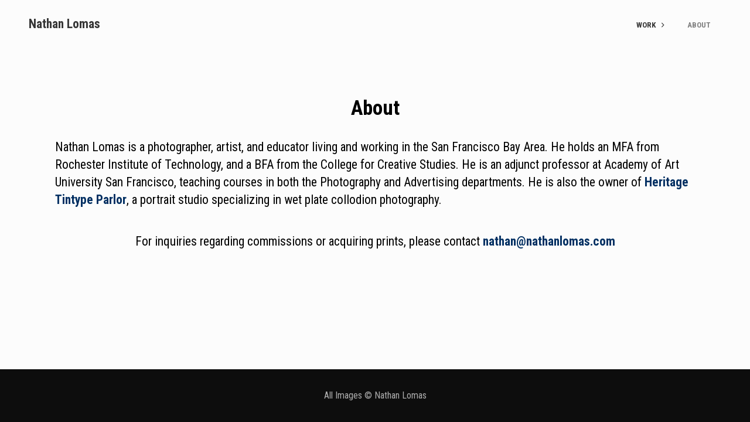

--- FILE ---
content_type: text/html; charset=UTF-8
request_url: http://www.nathanlomas.com/about/
body_size: 4594
content:
<!DOCTYPE html>
<html lang="en" class="no-js is-loading">
<head>
<meta http-equiv="X-UA-Compatible" content="IE=Edge">

<!-- The quickest way for us to know that JavaScript is turned on --> <script type="text/javascript">document.documentElement.className = 'js'; window.MSIE = false;</script>

<meta charset="UTF-8">
<meta name="viewport" content="width=device-width, initial-scale=1, maximum-scale=2, shrink-to-fit=no">
<link rel="profile" href="//gmpg.org/xfn/11">
<link rel="pingback" href="http://www.nathanlomas.com/xmlrpc.php">
<!--[if lte IE 9]>
	<script type="text/javascript">window.MSIE = true;</script>
<![endif]-->

<title>About &#8211; Nathan Lomas</title>
<link rel='dns-prefetch' href='//fonts.googleapis.com' />
<link rel='dns-prefetch' href='//s.w.org' />
<link rel="alternate" type="application/rss+xml" title="Nathan Lomas &raquo; Feed" href="http://www.nathanlomas.com/feed/" />
<link rel="alternate" type="application/rss+xml" title="Nathan Lomas &raquo; Comments Feed" href="http://www.nathanlomas.com/comments/feed/" />
		<script type="text/javascript">
			window._wpemojiSettings = {"baseUrl":"https:\/\/s.w.org\/images\/core\/emoji\/13.0.0\/72x72\/","ext":".png","svgUrl":"https:\/\/s.w.org\/images\/core\/emoji\/13.0.0\/svg\/","svgExt":".svg","source":{"concatemoji":"http:\/\/www.nathanlomas.com\/wp-includes\/js\/wp-emoji-release.min.js?ver=5.5.15"}};
			!function(e,a,t){var n,r,o,i=a.createElement("canvas"),p=i.getContext&&i.getContext("2d");function s(e,t){var a=String.fromCharCode;p.clearRect(0,0,i.width,i.height),p.fillText(a.apply(this,e),0,0);e=i.toDataURL();return p.clearRect(0,0,i.width,i.height),p.fillText(a.apply(this,t),0,0),e===i.toDataURL()}function c(e){var t=a.createElement("script");t.src=e,t.defer=t.type="text/javascript",a.getElementsByTagName("head")[0].appendChild(t)}for(o=Array("flag","emoji"),t.supports={everything:!0,everythingExceptFlag:!0},r=0;r<o.length;r++)t.supports[o[r]]=function(e){if(!p||!p.fillText)return!1;switch(p.textBaseline="top",p.font="600 32px Arial",e){case"flag":return s([127987,65039,8205,9895,65039],[127987,65039,8203,9895,65039])?!1:!s([55356,56826,55356,56819],[55356,56826,8203,55356,56819])&&!s([55356,57332,56128,56423,56128,56418,56128,56421,56128,56430,56128,56423,56128,56447],[55356,57332,8203,56128,56423,8203,56128,56418,8203,56128,56421,8203,56128,56430,8203,56128,56423,8203,56128,56447]);case"emoji":return!s([55357,56424,8205,55356,57212],[55357,56424,8203,55356,57212])}return!1}(o[r]),t.supports.everything=t.supports.everything&&t.supports[o[r]],"flag"!==o[r]&&(t.supports.everythingExceptFlag=t.supports.everythingExceptFlag&&t.supports[o[r]]);t.supports.everythingExceptFlag=t.supports.everythingExceptFlag&&!t.supports.flag,t.DOMReady=!1,t.readyCallback=function(){t.DOMReady=!0},t.supports.everything||(n=function(){t.readyCallback()},a.addEventListener?(a.addEventListener("DOMContentLoaded",n,!1),e.addEventListener("load",n,!1)):(e.attachEvent("onload",n),a.attachEvent("onreadystatechange",function(){"complete"===a.readyState&&t.readyCallback()})),(n=t.source||{}).concatemoji?c(n.concatemoji):n.wpemoji&&n.twemoji&&(c(n.twemoji),c(n.wpemoji)))}(window,document,window._wpemojiSettings);
		</script>
		<style type="text/css">
img.wp-smiley,
img.emoji {
	display: inline !important;
	border: none !important;
	box-shadow: none !important;
	height: 1em !important;
	width: 1em !important;
	margin: 0 .07em !important;
	vertical-align: -0.1em !important;
	background: none !important;
	padding: 0 !important;
}
</style>
	<link rel='stylesheet' id='wp-block-library-css'  href='http://www.nathanlomas.com/wp-includes/css/dist/block-library/style.min.css?ver=5.5.15' type='text/css' media='all' />
<link rel='stylesheet' id='parent-style-css'  href='http://www.nathanlomas.com/wp-content/themes/bluebird-theme/style.css?ver=5.5.15' type='text/css' media='all' />
<link rel='stylesheet' id='child-style-css'  href='http://www.nathanlomas.com/wp-content/themes/bluebird-theme-child/style.css?ver=5.5.15' type='text/css' media='all' />
<link rel='stylesheet' id='wpb-google-fonts-css'  href='https://fonts.googleapis.com/css?family=Roboto+Condensed%3A400%2C700&#038;ver=5.5.15' type='text/css' media='all' />
<link rel='stylesheet' id='simple-social-icons-font-css'  href='http://www.nathanlomas.com/wp-content/plugins/simple-social-icons/css/style.css?ver=4.0.0' type='text/css' media='all' />
<link rel='stylesheet' id='village-theme-style-css'  href='http://www.nathanlomas.com/wp-content/themes/bluebird-theme/assets/build/app.css?ver=5.5.15' type='text/css' media='all' />
<style id='village-theme-style-inline-css' type='text/css'>
 .site-loading__background { background-color: #0a0a0a; } 
</style>
<link rel='stylesheet' id='village-fonts-css'  href='//fonts.googleapis.com/css?family=PT%2BSans%3A400%2C700%2C400italic%7CMerriweather%3A300italic%7COswald%3A400%2C700%2C300&#038;ver=5.5.15' type='text/css' media='all' />
<link rel='stylesheet' id='client-area-style-css'  href='http://www.nathanlomas.com/wp-content/plugins/village-client-area/resources/build/client-area.css?ver=5.5.15' type='text/css' media='all' />
<script type='text/javascript' src='http://www.nathanlomas.com/wp-includes/js/jquery/jquery.js?ver=1.12.4-wp' id='jquery-core-js'></script>
<link rel="https://api.w.org/" href="http://www.nathanlomas.com/wp-json/" /><link rel="alternate" type="application/json" href="http://www.nathanlomas.com/wp-json/wp/v2/pages/260" /><link rel="EditURI" type="application/rsd+xml" title="RSD" href="http://www.nathanlomas.com/xmlrpc.php?rsd" />
<link rel="wlwmanifest" type="application/wlwmanifest+xml" href="http://www.nathanlomas.com/wp-includes/wlwmanifest.xml" /> 
<meta name="generator" content="WordPress 5.5.15" />
<link rel="canonical" href="http://www.nathanlomas.com/about/" />
<link rel='shortlink' href='http://www.nathanlomas.com/?p=260' />
<link rel="alternate" type="application/json+oembed" href="http://www.nathanlomas.com/wp-json/oembed/1.0/embed?url=http%3A%2F%2Fwww.nathanlomas.com%2Fabout%2F" />
<link rel="alternate" type="text/xml+oembed" href="http://www.nathanlomas.com/wp-json/oembed/1.0/embed?url=http%3A%2F%2Fwww.nathanlomas.com%2Fabout%2F&#038;format=xml" />
<meta name="generator" content="Redux 4.5.10" /><style type="text/css">.recentcomments a{display:inline !important;padding:0 !important;margin:0 !important;}</style><link rel="icon" href="http://www.nathanlomas.com/wp-content/uploads/2016/03/cropped-browsericon-32x32.png" sizes="32x32" />
<link rel="icon" href="http://www.nathanlomas.com/wp-content/uploads/2016/03/cropped-browsericon-192x192.png" sizes="192x192" />
<link rel="apple-touch-icon" href="http://www.nathanlomas.com/wp-content/uploads/2016/03/cropped-browsericon-180x180.png" />
<meta name="msapplication-TileImage" content="http://www.nathanlomas.com/wp-content/uploads/2016/03/cropped-browsericon-270x270.png" />
</head>

<body class="page-template-default page page-id-260"><div id="village-loading" class="site-loading__background"></div>




<div id="page" class="hfeed site">
	<div id="header" class="site-header">
		
		<div class="site-header__inner" id="header-inner">
			

	<div id="logo" class="site-logo site-logo--text">

		<h1 class="site-title">
			<a class="site-home-link" href="http://www.nathanlomas.com/">
				Nathan Lomas			</a>
		</h1>

		<h2 class="site-subtitle"></h2>

	</div>
			<a class="skip-link screen-reader-text" href="#content">Skip to content</a>

<div id="navigation" class="site-navigation">


	<div id="navigation-toggle" class="navigation-toggle">

		<div class="toggle-label state-closed is-visible">
			<span class="navigation-toggle__text">Menu</span>
							<i class="icon ion-android-menu"></i>
			
		</div>

		<div class="toggle-label state-open">
			<span class="navigation-toggle__text">Close</span>
							<i class="icon ion-android-close"></i>
			
		</div>


	</div>


	<div class="site-navigation__content">
		<div id="site-menu-container" class="site-menu__container"><ul id="site-menu" class="site-menu"><li id="menu-item-651" class="menu-item menu-item-type-post_type menu-item-object-page menu-item-home menu-item-has-children menu-item-651"><a href="http://www.nathanlomas.com/" class="menu-link level-0">Work</a>
<div class="sub-menu"><ul class="sub-menu__inner">
	<li id="menu-item-743" class="menu-item menu-item-type-custom menu-item-object-custom menu-item-743"><a href="http://www.nathanlomas.com/portfolio/second-skin-work-in-progress/" class="menu-link level-1">Second Skin</a></li>
	<li id="menu-item-704" class="menu-item menu-item-type-custom menu-item-object-custom menu-item-704"><a href="http://www.nathanlomas.com/portfolio/the-soulless-machine" class="menu-link level-1">The Soulless Machine</a></li>
	<li id="menu-item-728" class="menu-item menu-item-type-custom menu-item-object-custom menu-item-728"><a href="http://www.nathanlomas.com/portfolio/disconnectivity/" class="menu-link level-1">Disconnectivity</a></li>
	<li id="menu-item-705" class="menu-item menu-item-type-custom menu-item-object-custom menu-item-705"><a href="http://www.nathanlomas.com/portfolio/installation-views/" class="menu-link level-1">Installation Views</a></li>
</ul></div>
</li>
<li id="menu-item-759" class="menu-item menu-item-type-post_type menu-item-object-page current-menu-item page_item page-item-260 current_page_item menu-item-759"><a href="http://www.nathanlomas.com/about/" aria-current="page" class="menu-link level-0">About</a></li>
</ul></div>
	</div><!-- .site-navigation__content -->


</div> <!-- .site-navigation -->		</div>
	</div>
	<div class="site-header--placeholder"></div>


		<div id="content" class="site-content">
		<div id="primary-placeholder"></div>
	<section id="primary" class="content-area">
		<main id="main" class="site-main" role="main">
				
		<article id="post-260" class="post-260 page type-page status-publish hentry">
	<div class="entry-content__wrap">

		<div class="entry-header">
			<h1 class="page-title entry-title">About</h1>
		</div>

		<div class="entry-content">
			<div class="village-grid">
<div class="village-column column-size-1">
<div class="village-callout">Nathan Lomas is a photographer, artist, and educator living and working in the San Francisco Bay Area. He holds an MFA from Rochester Institute of Technology, and a BFA from the College for Creative Studies. He is an adjunct professor at Academy of Art University San Francisco, teaching courses in both the Photography and Advertising departments. He is also the owner of <a href="http://www.heritagetintype.com" target="_blank">Heritage Tintype Parlor</a>, a portrait studio specializing in wet plate collodion photography.<br />
</div>
</div>
</div>
<div class="village-grid">
<div class="village-column column-size-1">
<div class="village-callout"></p>
<p style="text-align: center;">
<p style="text-align: center;">For inquiries regarding commissions or acquiring prints, please contact <a class="contact-email" href="mailto:nathan@nathanlomas.com">nathan@nathanlomas.com </a></p>
<p></div>
</p></div>
</div>
<p>&nbsp;</p>
<p>&nbsp;</p>
					</div><!-- .entry-content -->
	</div>

	
</article><!-- #post-## -->

		
	
		</main><!-- .main -->
	</section>

</div><!-- #content -->

<footer id="footer" class="site-footer">

	
	<div class="site-footer__inner">

		<div class="site-info">
			<p class="footer-text">All images © Nathan Lomas</p>		</div>
		<!-- .site-info -->

	</div>

</footer><!-- #colophon -->

<div class="pswp" tabindex="-1" role="dialog" aria-hidden="true">

		<div class="pswp__bg"></div>

		<div class="pswp__scroll-wrap">

						<div class="pswp__container">
						<div class="pswp__item"></div>
			<div class="pswp__item"></div>
			<div class="pswp__item"></div>
		</div>

				<div class="pswp__ui pswp__ui--hidden">

			<div class="pswp__top-bar">

				
				<div class="pswp__counter"></div>

				<button class="pswp__button pswp__button--close" title="Close (Esc)"></button>

				<button class="pswp__button pswp__button--share" title="Share"></button>

				<button class="pswp__button pswp__button--fs" title="Toggle fullscreen"></button>

				<button class="pswp__button pswp__button--zoom" title="Zoom in/out"></button>

								<div class="pswp__preloader">
					<div class="pswp__preloader__icn">
						<div class="pswp__preloader__cut">
							<div class="pswp__preloader__donut"></div>
						</div>
					</div>
				</div>
			</div>

			<div class="pswp__share-modal pswp__share-modal--hidden pswp__single-tap">
				<div class="pswp__share-tooltip"></div>
			</div>

			<button class="pswp__button pswp__button--arrow--left" title="Previous (arrow left)">
			</button>

			<button class="pswp__button pswp__button--arrow--right" title="Next (arrow right)">
			</button>

			<div class="pswp__caption">
				<div class="pswp__caption__center"></div>
			</div>

		</div>

	</div>

</div>
<div id="video-popup" class="video-popup">

	<div id="video-popup-close" class="video-popup__close">
		&#10005;
	</div>

	<div id="video-popup-inner" class="video-popup__inner"></div>

</div> <!-- .video-popup -->
</div><!-- #page -->


	<div class="js__scroll portfolio-arrow portfolio-arrow--left is-disabled" data-direction="left">
		<i class="icon ion-ios-arrow-left"></i>
	</div>

	<div class="js__scroll portfolio-arrow portfolio-arrow--right is-disabled" data-direction="right">
		<i class="icon ion-ios-arrow-right"></i>
	</div>

	<div class="js__close portfolio-close">
		<i class="icon ion-android-close"></i>
	</div>

<style type="text/css" media="screen"></style><script type='text/javascript' src='http://www.nathanlomas.com/wp-content/themes/bluebird-theme/assets/build/libs.js' id='village-theme-libs-js'></script>
<script type='text/javascript' src='http://www.nathanlomas.com/wp-includes/js/underscore.min.js?ver=1.8.3' id='underscore-js'></script>
<script type='text/javascript' id='village-theme-app-js-extra'>
/* <![CDATA[ */
var __VILLAGE_VARS = {"config":{"logo":{"url":"","id":"","height":"","width":"","thumbnail":""},"sidebar":"disable","portfolio":{"close_page":"","navigation_arrows":true,"navigation_keyboard":true,"close_enable":true},"wcpage":{"enable":false},"PJAX_transition":"shutter","pjax":"enable"},"isMobile":""};
/* ]]> */
</script>
<script type='text/javascript' src='http://www.nathanlomas.com/wp-content/themes/bluebird-theme/assets/build/app.js' id='village-theme-app-js'></script>
<script type='text/javascript' id='village-client-area-js-extra'>
/* <![CDATA[ */
var ajax_object = {"ajax_url":"http:\/\/www.nathanlomas.com\/wp-admin\/admin-ajax.php"};
/* ]]> */
</script>
<script type='text/javascript' src='http://www.nathanlomas.com/wp-content/plugins/village-client-area/resources/build/client-area.js?ver=1.1.5' id='village-client-area-js'></script>
<script type='text/javascript' src='http://www.nathanlomas.com/wp-includes/js/wp-embed.min.js?ver=5.5.15' id='wp-embed-js'></script>
</body>
</html>


--- FILE ---
content_type: text/css
request_url: http://www.nathanlomas.com/wp-content/themes/bluebird-theme/style.css?ver=5.5.15
body_size: 290
content:
/*
Theme Name: Bluebird Theme
Theme URI: http://colormelon.com
Author: Colormelon
Author URI: http://colormelon.com
Description: Bluebird - a theme built for Photographers by Colormelon
Version: 1.5.0
Text Domain: bluebird-theme
Tags: white, black, featured-images, one-column, two-columns, responsive-layout, sticky-post, translation-ready
License: GNU General Public License version 3.0
License URI:  http://www.gnu.org/licenses/gpl-3.0.html
*/


--- FILE ---
content_type: text/css
request_url: http://www.nathanlomas.com/wp-content/themes/bluebird-theme-child/style.css?ver=5.5.15
body_size: 967
content:
/*

Theme Name: Bluebird Theme Child

Theme URI: http://themevillage.net

Author: ThemeVillage

Author URI: http://themevillage.net

Template: bluebird-theme

Description: Bluebird Child Theme - a theme built for Photographers by ThemeVillage

Version: 1.1.0

Text Domain: village

Tags: white, black, featured-images, one-column, two-columns, responsive-layout, sticky-post, translation-ready

License: GNU General Public License version 3.0 & Envato Regular/Extended License

License URI:  http://www.gnu.org/licenses/gpl-3.0.html & http://themeforest.net/licenses

*/

body {
	font-family: 'Roboto Condensed', sans-serif !important;
}

/* Top left logo (Nathan Lomas) */
div#header-inner h1 {
    font-family: 'Roboto Condensed' !important;
	text-transform: capitalize;
	font-weight: 700;
}

/* About page title */
h1.page-title.entry-title {
	text-transform: capitalize;
	font-family: 'Roboto Condensed';
	font-weight: 700;
}

/* About page contact email */
.email-link {
	text-align: center;
	font-size: 22px;
	padding: 60px 0 0 0;
}

/* Footer copyright */
p.footer-text {
	font-family: 'Roboto Condensed';
	font-size: 16px;
    text-transform: capitalize;
}

h1.entry-single-portfolio__title {
	font-family: 'Roboto Condensed', sans-serif;
	font-weight: 700;
	text-transform: capitalize;
}

h2.entry-single-portfolio__subtitle {
	font-family: 'Roboto Condensed', sans-serif;
}

h3.hovercard__title a {
	font-family: 'Roboto Condensed', sans-serif;
	font-weight: 700;
	text-transform: capitalize;
}

h2.hovercard__title--popup a {
	font-family: 'Roboto Condensed', sans-serif;
	font-weight: 700;
	text-transform: capitalize;
}

h4.hovercard__subtitle {
	font-family: 'Roboto Condensed', sans-serif !important;
}

.site-header {
	border: none !important;
}

.site-logo--text .site-title a {
	font-weight: 700;
	letter-spacing: normal;
}

.body-border.body-border--top {
	display: none;
}

.body-border.body-border--left {
	display: none;
}

.body-border.body-border--right {
	display: none;
}

.body-border.body-border--bottom {
	padding-top: 4px;
	background-color: white;
}

.no-touch .entry-portfolio--hovercard.enable-hover .hovercard__popup {
	background-color: rgba(13, 13, 13, 0.25) !important;
}

@media only screen
and (min-width : 1224px) {
	footer#footer {
		position: absolute;
		bottom: 0;
	}
}

.body-border.body-border--bottom {
	display: none;
}

.Scroll__item {
	margin: 0px 16px 0px 16px;
}

.Scroll__item:first-child {
	margin-left: 4px;
}

.Scroll__item:last-child {
	margin-right: 4px;
}

a.menu-link.menu-item--touch {
	display: none;
}

--- FILE ---
content_type: text/css
request_url: http://www.nathanlomas.com/wp-content/themes/bluebird-theme/assets/build/app.css?ver=5.5.15
body_size: 155209
content:
@charset "UTF-8";
.js_scroll:before, .js_scroll__canvas:before, blockquote + p cite:before, .nav-links:before, .entry-content .gallery:before, .search-form:before, .js__split-wrap:before, .js__split-content:before, .Scroll__canvas:before, .site-footer:before, .comment-list:before, .entry-masonry .entry-content:before, .js_scroll:after, .js_scroll__canvas:after, blockquote + p cite:after, .nav-links:after, .entry-content .gallery:after, .search-form:after, .js__split-wrap:after, .js__split-content:after, .Scroll__canvas:after, .site-footer:after, .comment-list:after, .entry-masonry .entry-content:after, .cf:before, .cf:after {
  content: " ";
  display: table; }

.js_scroll:after, .js_scroll__canvas:after, blockquote + p cite:after, .nav-links:after, .entry-content .gallery:after, .search-form:after, .js__split-wrap:after, .js__split-content:after, .Scroll__canvas:after, .site-footer:after, .comment-list:after, .entry-masonry .entry-content:after, .cf:after {
  clear: both; }

/*! normalize.css v3.0.2 | MIT License | git.io/normalize */
/**
 * 2. Prevent iOS text size adjust after orientation change, without disabling
 *    user zoom.
 */
html {
  -ms-text-size-adjust: 100%;
  /* 2 */
  -webkit-text-size-adjust: 100%;
  /* 2 */ }

/**
 * Remove default margin.
 */
body {
  margin: 0; }

/* HTML5 display definitions
   ========================================================================== */
/**
 * Correct `block` display not defined for any HTML5 element in IE 8/9.
 * Correct `block` display not defined for `details` or `summary` in IE 10/11
 * and Firefox.
 * Correct `block` display not defined for `main` in IE 11.
 */
article,
aside,
details,
figcaption,
figure,
footer,
header,
hgroup,
main,
menu,
nav,
section,
summary {
  display: block; }

/**
 * 1. Correct `inline-block` display not defined in IE 8/9.
 * 2. Normalize vertical alignment of `progress` in Chrome, Firefox, and Opera.
 */
audio,
canvas,
progress,
video {
  display: inline-block;
  /* 1 */
  vertical-align: baseline;
  /* 2 */ }

/**
 * Prevent modern browsers from displaying `audio` without controls.
 * Remove excess height in iOS 5 devices.
 */
audio:not([controls]) {
  display: none;
  height: 0; }

/**
 * Address `[hidden]` styling not present in IE 8/9/10.
 * Hide the `template` element in IE 8/9/11, Safari, and Firefox < 22.
 */
[hidden],
template {
  display: none; }

/* Links
   ========================================================================== */
/**
 * Remove the gray background color from active links in IE 10.
 */
a {
  background-color: transparent; }

/**
 * Improve readability when focused and also mouse hovered in all browsers.
 */
a:active,
a:hover {
  outline: 0; }

/* Text-level semantics
   ========================================================================== */
/**
 * Address styling not present in IE 8/9/10/11, Safari, and Chrome.
 */
abbr[title] {
  border-bottom: 1px dotted; }

/**
 * Address style set to `bolder` in Firefox 4+, Safari, and Chrome.
 */
b,
strong {
  font-weight: bold; }

/**
 * Address styling not present in Safari and Chrome.
 */
dfn {
  font-style: italic; }

/**
 * Address variable `h1` font-size and margin within `section` and `article`
 * contexts in Firefox 4+, Safari, and Chrome.
 */
h1 {
  font-size: 2em; }

/**
 * Address styling not present in IE 8/9.
 */
mark {
  background: #ff0;
  color: #000; }

/**
 * Address inconsistent and variable font size in all browsers.
 */
small {
  font-size: 80%; }

/**
 * Prevent `sub` and `sup` affecting `line-height` in all browsers.
 */
sub,
sup {
  font-size: 75%;
  line-height: 0;
  position: relative;
  vertical-align: baseline; }

sup {
  top: -0.5em; }

sub {
  bottom: -0.25em; }

/* Embedded content
   ========================================================================== */
/**
 * Remove border when inside `a` element in IE 8/9/10.
 */
img {
  border: 0; }

/**
 * Correct overflow not hidden in IE 9/10/11.
 */
svg:not(:root) {
  overflow: hidden; }

/* Grouping content
   ========================================================================== */
/**
 * Address differences between Firefox and other browsers.
 */
hr {
  box-sizing: content-box;
  height: 0; }

/**
 * Contain overflow in all browsers.
 */
pre {
  overflow: auto; }

/**
 * Address odd `em`-unit font size rendering in all browsers.
 */
code,
kbd,
pre,
samp {
  font-family: monospace, monospace;
  font-size: 1em; }

/* Forms
   ========================================================================== */
/**
 * Known limitation: by default, Chrome and Safari on OS X allow very limited
 * styling of `select`, unless a `border` property is set.
 */
/**
 * 1. Correct color not being inherited.
 *    Known issue: affects color of disabled elements.
 * 2. Correct font properties not being inherited.
 * 3. Address margins set differently in Firefox 4+, Safari, and Chrome.
 */
button,
input,
optgroup,
select,
textarea {
  color: inherit;
  /* 1 */
  font: inherit;
  /* 2 */
  margin: 0;
  /* 3 */ }

/**
 * Address `overflow` set to `hidden` in IE 8/9/10/11.
 */
button {
  overflow: visible; }

/**
 * Address inconsistent `text-transform` inheritance for `button` and `select`.
 * All other form control elements do not inherit `text-transform` values.
 * Correct `button` style inheritance in Firefox, IE 8/9/10/11, and Opera.
 * Correct `select` style inheritance in Firefox.
 */
button,
select {
  text-transform: none; }

/**
 * 1. Avoid the WebKit bug in Android 4.0.* where (2) destroys native `audio`
 *    and `video` controls.
 * 2. Correct inability to style clickable `input` types in iOS.
 * 3. Improve usability and consistency of cursor style between image-type
 *    `input` and others.
 */
button,
html input[type="button"],
input[type="reset"],
input[type="submit"] {
  -webkit-appearance: button;
  /* 2 */
  cursor: pointer;
  /* 3 */ }

/**
 * Re-set default cursor for disabled elements.
 */
button[disabled],
html input[disabled] {
  cursor: default; }

/**
 * Remove inner padding and border in Firefox 4+.
 */
button::-moz-focus-inner,
input::-moz-focus-inner {
  border: 0;
  padding: 0; }

/**
 * Address Firefox 4+ setting `line-height` on `input` using `!important` in
 * the UA stylesheet.
 */
input {
  line-height: normal; }

/**
 * It's recommended that you don't attempt to style these elements.
 * Firefox's implementation doesn't respect box-sizing, padding, or width.
 *
 * 1. Address box sizing set to `content-box` in IE 8/9/10.
 * 2. Remove excess padding in IE 8/9/10.
 */
input[type="checkbox"],
input[type="radio"] {
  box-sizing: border-box;
  /* 1 */
  padding: 0;
  /* 2 */ }

/**
 * Fix the cursor style for Chrome's increment/decrement buttons. For certain
 * `font-size` values of the `input`, it causes the cursor style of the
 * decrement button to change from `default` to `text`.
 */
input[type="number"]::-webkit-inner-spin-button,
input[type="number"]::-webkit-outer-spin-button {
  height: auto; }

/**
 * 1. Address `appearance` set to `searchfield` in Safari and Chrome.
 * 2. Address `box-sizing` set to `border-box` in Safari and Chrome
 *    (include `-moz` to future-proof).
 */
input[type="search"] {
  -webkit-appearance: textfield;
  /* 1 */ }

/**
 * Remove inner padding and search cancel button in Safari and Chrome on OS X.
 * Safari (but not Chrome) clips the cancel button when the search input has
 * padding (and `textfield` appearance).
 */
input[type="search"]::-webkit-search-cancel-button,
input[type="search"]::-webkit-search-decoration {
  -webkit-appearance: none; }

/**
 * Define consistent border, margin, and padding.
 */
fieldset {
  border: 1px solid #c0c0c0;
  margin: 0 2px;
  padding: 0.35em 0.625em 0.75em; }

/**
 * 1. Correct `color` not being inherited in IE 8/9/10/11.
 * 2. Remove padding so people aren't caught out if they zero out fieldsets.
 */
legend {
  border: 0;
  /* 1 */
  padding: 0;
  /* 2 */ }

/**
 * Remove default vertical scrollbar in IE 8/9/10/11.
 */
textarea {
  overflow: auto; }

/**
 * Don't inherit the `font-weight` (applied by a rule above).
 * NOTE: the default cannot safely be changed in Chrome and Safari on OS X.
 */
optgroup {
  font-weight: bold; }

/* Tables
   ========================================================================== */
/**
 * Remove most spacing between table cells.
 */
table {
  border-collapse: collapse;
  border-spacing: 0; }

td,
th {
  padding: 0; }

/* Text meant only for screen readers */
.screen-reader-text, .screen-reader-response {
  clip: rect(1px, 1px, 1px, 1px);
  position: absolute !important;
  height: 1px;
  width: 1px;
  overflow: hidden; }
  .screen-reader-text:hover, .screen-reader-text:active, .screen-reader-text:focus, .screen-reader-response:hover, .screen-reader-response:active, .screen-reader-response:focus {
    box-shadow: 0 0 2px 2px rgba(0, 0, 0, 0.6);
    clip: auto !important;
    display: block;
    font-size: 1.4rem;
    font-weight: bold;
    height: auto;
    left: 5px;
    line-height: normal;
    padding: 15px 23px 14px;
    text-decoration: none;
    top: 5px;
    width: auto;
    z-index: 100000;
    /* Above WP toolbar */ }

/* Make clicks pass-through */
#nprogress {
  pointer-events: none; }

#nprogress .bar {
  background: #fcfcfc;
  position: fixed;
  z-index: 5500;
  top: 0;
  left: 0;
  width: 100%;
  height: 2px; }

/* Fancy blur effect */
#nprogress .peg {
  display: block;
  position: absolute;
  right: 0px;
  width: 100px;
  height: 100%;
  box-shadow: 0 0 -10px rgba(252, 252, 252, 0.7), 0 0 -5px rgba(252, 252, 252, 0.7);
  opacity: 1;
  -webkit-transform: rotate(4deg) translate(0px, 4px);
          transform: rotate(4deg) translate(0px, 4px); }

/* Remove these to get rid of the spinner */
#nprogress .spinner {
  display: block;
  position: fixed;
  z-index: 5500;
  top: 0.7162rem;
  right: 0.7162rem; }
  @media screen and (max-width: 1024px) {
    #nprogress .spinner {
      top: auto;
      bottom: 5px;
      right: 5px; } }

#nprogress .spinner-icon {
  width: 18px;
  height: 18px;
  box-sizing: border-box;
  border: solid 2px transparent;
  border-top-color: #fcfcfc;
  border-left-color: #fcfcfc;
  border-radius: 50%;
  -webkit-animation: nprogress-spinner 400ms linear infinite;
          animation: nprogress-spinner 400ms linear infinite; }

.nprogress-custom-parent {
  overflow: hidden;
  position: relative; }

.nprogress-custom-parent #nprogress .spinner,
.nprogress-custom-parent #nprogress .bar {
  position: absolute; }

@-webkit-keyframes nprogress-spinner {
  0% {
    -webkit-transform: rotate(0deg);
            transform: rotate(0deg); }
  100% {
    -webkit-transform: rotate(360deg);
            transform: rotate(360deg); } }

@keyframes nprogress-spinner {
  0% {
    -webkit-transform: rotate(0deg);
            transform: rotate(0deg); }
  100% {
    -webkit-transform: rotate(360deg);
            transform: rotate(360deg); } }

/**
 * Core PhotoSwipe CSS file, http://photoswipe.com
 * @author Dmitry Semenov
 */
.pswp {
  display: none;
  position: absolute;
  width: 100%;
  height: 100%;
  left: 0;
  top: 0;
  overflow: hidden;
  -ms-touch-action: none;
  z-index: 3500;
  -webkit-text-size-adjust: 100%;
  -webkit-backface-visibility: hidden;
  outline: none; }
  .pswp img {
    max-width: none; }
  .pswp .pswp__button {
    background-color: transparent; }

.pswp--animate_opacity {
  opacity: 0;
  will-change: opacity;
  -webkit-transition: opacity 333ms cubic-bezier(0.4, 0, 0.22, 1);
  transition: opacity 333ms cubic-bezier(0.4, 0, 0.22, 1); }

.pswp--open {
  display: block; }

.pswp--zoom-allowed .pswp__img {
  cursor: zoom-in; }

.pswp--zoomed-in .pswp__img {
  cursor: -webkit-grab;
  cursor: -moz-grab;
  cursor: grap; }

.pswp--dragging .pswp__img {
  cursor: -webkit-grabbing;
  cursor: grabbing; }

.pswp__bg {
  position: absolute;
  left: 0;
  top: 0;
  width: 100%;
  height: 100%;
  background: #000;
  opacity: 0;
  -webkit-backface-visibility: hidden;
  will-change: opacity; }

.pswp__scroll-wrap {
  position: absolute;
  left: 0;
  top: 0;
  width: 100%;
  height: 100%;
  -webkit-backface-visibility: hidden; }

.pswp__container,
.pswp__zoom-wrap {
  -ms-touch-action: none;
  touch-action: none;
  position: absolute;
  left: 0;
  right: 0;
  top: 0;
  bottom: 0; }

.pswp__container,
.pswp__img {
  -webkit-user-select: none;
  -moz-user-select: none;
  -ms-user-select: none;
  user-select: none;
  -webkit-tap-highlight-color: transparent;
  -webkit-touch-callout: none;
  -webkit-backface-visibility: hidden;
  backface-visibility: hidden; }

.pswp__zoom-wrap {
  position: absolute;
  width: 100%;
  -webkit-transform-origin: left top;
  transform-origin: left top;
  -webkit-transition: -webkit-transform 333ms cubic-bezier(0.4, 0, 0.22, 1);
  transition: -webkit-transform 333ms cubic-bezier(0.4, 0, 0.22, 1);
  transition: transform 333ms cubic-bezier(0.4, 0, 0.22, 1);
  transition: transform 333ms cubic-bezier(0.4, 0, 0.22, 1), -webkit-transform 333ms cubic-bezier(0.4, 0, 0.22, 1); }

.pswp__container,
.pswp__zoom-wrap {
  -webkit-backface-visibility: hidden; }

.pswp__item {
  position: absolute;
  left: 0;
  right: 0;
  top: 0;
  bottom: 0;
  overflow: hidden; }

.pswp__img {
  position: absolute;
  width: auto;
  height: auto;
  -webkit-transition: opacity 0.15s;
  transition: opacity 0.15s; }

.pswp__img--placeholder {
  -webkit-backface-visibility: hidden; }

.pswp__img--placeholder--blank {
  background: #222; }

.pswp--ie .pswp__img {
  width: 100%;
  height: 100%;
  left: 0;
  top: 0; }

/**
 * Default PhotoSwipe UI CSS file, http://photoswipe.com
 * @author Dmitry Semenov
 */
.pswp__ui {
  -webkit-font-smoothing: auto;
  visibility: visible;
  opacity: 1;
  z-index: 4050; }

.pswp__top-bar {
  position: absolute;
  left: 0;
  top: 0;
  height: 44px;
  width: 100%; }

/**
 * Loading indicator, aka preloader.
 * You can play with preloader is here: http://codepen.io/dimsemenov/pen/yyBWoR
 */
.pswp__preloader {
  width: 44px;
  height: 44px;
  position: absolute;
  top: 0;
  left: 50%;
  margin-left: -22px;
  z-index: 3020;
  opacity: 0;
  position: relative;
  -webkit-transition: opacity 0.25s ease-out;
  transition: opacity 0.25s ease-out;
  will-change: opacity; }

.pswp__preloader__icn {
  width: 20px;
  height: 20px;
  margin: 12px; }

.pswp__preloader--active {
  opacity: 1; }
  .pswp__preloader--active .pswp__preloader__icn {
    background: url(preloader.gif) 0 0 no-repeat; }

.pswp--css_animation .pswp__preloader--active {
  opacity: 1; }
  .pswp--css_animation .pswp__preloader--active .pswp__preloader__icn {
    -webkit-animation: clockwise 500ms linear infinite;
            animation: clockwise 500ms linear infinite; }
  .pswp--css_animation .pswp__preloader--active .pswp__preloader__donut {
    -webkit-animation: donut-rotate 1000ms cubic-bezier(0.4, 0, 0.22, 1) infinite;
            animation: donut-rotate 1000ms cubic-bezier(0.4, 0, 0.22, 1) infinite; }

.pswp--css_animation .pswp__preloader__icn {
  background: none;
  opacity: 0.75;
  width: 14px;
  height: 14px;
  position: absolute;
  left: 15px;
  top: 15px;
  margin: 0; }

.pswp--css_animation .pswp__preloader__cut {
  position: relative;
  width: 7px;
  height: 14px;
  overflow: hidden; }

.pswp--css_animation .pswp__preloader__donut {
  box-sizing: border-box;
  width: 14px;
  height: 14px;
  border: 2px solid #FFF;
  border-radius: 50%;
  border-left-color: transparent;
  border-bottom-color: transparent;
  position: absolute;
  top: 0;
  left: 0;
  background: none;
  margin: 0; }

@-webkit-keyframes clockwise {
  0% {
    -webkit-transform: rotate(0deg);
            transform: rotate(0deg); }
  100% {
    -webkit-transform: rotate(360deg);
            transform: rotate(360deg); } }

@keyframes clockwise {
  0% {
    -webkit-transform: rotate(0deg);
            transform: rotate(0deg); }
  100% {
    -webkit-transform: rotate(360deg);
            transform: rotate(360deg); } }

@-webkit-keyframes donut-rotate {
  0% {
    -webkit-transform: rotate(0);
            transform: rotate(0); }
  50% {
    -webkit-transform: rotate(-140deg);
            transform: rotate(-140deg); }
  100% {
    -webkit-transform: rotate(0);
            transform: rotate(0); } }

@keyframes donut-rotate {
  0% {
    -webkit-transform: rotate(0);
            transform: rotate(0); }
  50% {
    -webkit-transform: rotate(-140deg);
            transform: rotate(-140deg); }
  100% {
    -webkit-transform: rotate(0);
            transform: rotate(0); } }

.pswp__error-msg {
  position: absolute;
  left: 0;
  top: 50%;
  width: 100%;
  text-align: center;
  color: #FFF;
  font-size: 14px;
  line-height: 16px;
  margin-top: -8px;
  color: #FFF;
  opacity: 0.7; }

.pswp__error-msg a {
  color: #FFF;
  text-decoration: underline; }

.pswp__button {
  width: 44px;
  height: 44px;
  position: relative;
  background: none;
  cursor: pointer;
  overflow: visible;
  border: 0;
  -webkit-appearance: none;
  display: block;
  outline: none;
  padding: 0;
  margin: 0;
  box-shadow: none;
  float: right;
  opacity: 0.75;
  -webkit-transition: opacity 0.25s;
  transition: opacity 0.25s; }
  .pswp__button:focus, .pswp__button:hover {
    opacity: 1; }
  .pswp__button:active {
    opacity: 0.9; }
  .pswp__button::-moz-focus-inner {
    padding: 0;
    border: 0; }

.pswp--animated-in .pswp__button {
  -webkit-transition: opacity 0.25s;
  transition: opacity 0.25s; }

.pswp__ui--over-close .pswp__button--close {
  opacity: 1; }

.pswp__button,
.pswp__button--arrow--left:before,
.pswp__button--arrow--right:before {
  background: url(default-skin.png) 0 0 no-repeat;
  background-size: 264px 88px;
  width: 44px;
  height: 44px; }

@media (-webkit-min-device-pixel-ratio: 1.1), (-webkit-min-device-pixel-ratio: 1.09375), (min-resolution: 105dpi), (min-resolution: 1.1dppx) {
  .pswp--svg .pswp__button,
  .pswp--svg .pswp__button--arrow--left:before,
  .pswp--svg .pswp__button--arrow--right:before {
    background-image: url(default-skin.svg); }
  .pswp--svg .pswp__button--arrow--left,
  .pswp--svg .pswp__button--arrow--right {
    background: none; } }

.pswp__counter,
.pswp__share-modal {
  -webkit-user-select: none;
  -moz-user-select: none;
  -ms-user-select: none;
      user-select: none; }

.pswp__share-modal {
  display: block;
  background: rgba(0, 0, 0, 0.5);
  width: 100%;
  height: 100%;
  top: 0;
  left: 0;
  padding: 10px;
  position: absolute;
  z-index: 4450;
  opacity: 0;
  -webkit-transition: opacity 0.25s ease-out;
  transition: opacity 0.25s ease-out;
  will-change: opacity;
  -webkit-backface-visibility: hidden; }

.pswp__share-modal--hidden {
  display: none; }

.pswp__share-tooltip {
  z-index: 4550;
  position: absolute;
  background: #FFF;
  top: 56px;
  border-radius: 2px;
  display: block;
  width: auto;
  right: 44px;
  box-shadow: 0 2px 5px rgba(0, 0, 0, 0.25);
  -webkit-transform: translateY(6px);
  transform: translateY(6px);
  -webkit-transition: -webkit-transform 0.25s;
  transition: -webkit-transform 0.25s;
  transition: transform 0.25s;
  transition: transform 0.25s, -webkit-transform 0.25s;
  -webkit-backface-visibility: hidden; }
  .pswp__share-tooltip a {
    display: block;
    padding: 8px 12px;
    color: #000;
    text-decoration: none;
    font-size: 14px;
    line-height: 18px; }
    .pswp__share-tooltip a:hover {
      text-decoration: none;
      color: #000; }

.pswp__share-modal--fade-in {
  opacity: 1; }
  .pswp__share-modal--fade-in .pswp__share-tooltip {
    -webkit-transform: translateY(0);
    transform: translateY(0); }

.pswp--touch .pswp__share-tooltip a {
  padding: 16px 12px; }

a.pswp__share--facebook:before {
  content: '';
  display: block;
  width: 0;
  height: 0;
  position: absolute;
  top: -12px;
  right: 15px;
  border: 6px solid transparent;
  border-bottom-color: #FFF;
  -webkit-pointer-events: none;
  -moz-pointer-events: none;
  pointer-events: none; }

a.pswp__share--facebook:hover {
  background: #3E5C9A;
  color: #FFF; }
  a.pswp__share--facebook:hover:before {
    border-bottom-color: #3E5C9A; }

a.pswp__share--twitter:hover {
  background: #55ACEE;
  color: #FFF; }

a.pswp__share--pinterest:hover {
  background: #CCC;
  color: #CE272D; }

a.pswp__share--download:hover {
  background: #DDD; }

.pswp__button--close {
  background-position: 0 -44px; }

.pswp__button--share {
  background-position: -44px -44px; }

.pswp__button--fs {
  display: none; }

.pswp--supports-fs .pswp__button--fs {
  display: block; }

.pswp--fs .pswp__button--fs {
  background-position: -44px 0; }

.pswp__button--zoom {
  display: none;
  background-position: -88px 0; }

.pswp--zoom-allowed .pswp__button--zoom {
  display: block; }

.pswp--zoomed-in .pswp__button--zoom {
  background-position: -132px 0; }

.pswp__button--arrow--left,
.pswp__button--arrow--right {
  background: none;
  top: 50%;
  margin-top: -50px;
  width: 70px;
  height: 100px;
  position: absolute; }

.pswp__top-bar,
.pswp__button--arrow--left,
.pswp__button--arrow--right {
  -webkit-backface-visibility: hidden;
  will-change: opacity; }

.pswp--touch .pswp__button--arrow--left,
.pswp--touch .pswp__button--arrow--right {
  visibility: hidden; }

.pswp__button--arrow--left {
  left: 0; }

.pswp__button--arrow--right {
  right: 0; }

.pswp__button--arrow--left:before,
.pswp__button--arrow--right:before {
  content: '';
  top: 35px;
  background-color: rgba(0, 0, 0, 0.3);
  height: 30px;
  width: 32px;
  position: absolute; }

.pswp__button--arrow--left:before {
  left: 6px;
  background-position: -138px -44px; }

.pswp__button--arrow--right:before {
  right: 6px;
  background-position: -94px -44px; }

.pswp__counter {
  position: absolute;
  left: 0;
  top: 0;
  height: 44px;
  font-size: 13px;
  line-height: 44px;
  color: #FFF;
  opacity: 0.75;
  padding: 0 10px; }

@media screen and (max-width: 1024px) {
  .pswp_scroll-wrap {
    top: 0;
    bottom: 0; }
  .pswp__caption {
    margin-top: 0; }
  .pswp__preloader {
    position: relative;
    left: auto;
    top: auto;
    margin: 0;
    float: right; } }

.pswp__caption {
  position: absolute;
  left: 0;
  bottom: 0;
  color: #FFF;
  width: 100%;
  min-height: 44px; }
  .pswp__caption small {
    font-size: 11px;
    color: #BBB; }

.pswp__caption__center {
  text-align: left;
  max-width: 98%;
  margin: 0 auto;
  color: #FFF;
  font-size: 13px;
  padding: 10px;
  line-height: 20px;
  color: #CCC; }

.pswp__caption--empty {
  display: none; }

.pswp__caption--fake {
  visibility: hidden; }

.pswp__bg,
.pswp__caption,
.pswp__top-bar,
.pswp--has_mouse .pswp__button--arrow--left,
.pswp--has_mouse .pswp__button--arrow--right {
  will-change: opacity;
  -webkit-transition: opacity 333ms cubic-bezier(0.4, 0, 0.22, 1);
  transition: opacity 333ms cubic-bezier(0.4, 0, 0.22, 1); }

.pswp--animated-in .pswp__bg,
.pswp--animated-in .pswp__zoom-wrap {
  -webkit-transition: none;
  transition: none; }

.pswp--has_mouse .pswp__button--arrow--left,
.pswp--has_mouse .pswp__button--arrow--right {
  visibility: visible; }

.pswp__top-bar,
.pswp__caption {
  background-color: rgba(0, 0, 0, 0.5); }

.pswp__ui--fit .pswp__top-bar,
.pswp__ui--fit .pswp__caption {
  background-color: rgba(0, 0, 0, 0.3); }

.pswp__ui--hidden .pswp__top-bar,
.pswp__ui--hidden .pswp__caption,
.pswp__ui--hidden .pswp__button--arrow--left,
.pswp__ui--hidden .pswp__button--arrow--right {
  opacity: 0; }

.pswp__ui--idle .pswp__top-bar {
  opacity: 0; }

.pswp__ui--idle .pswp__button--arrow--left,
.pswp__ui--idle .pswp__button--arrow--right {
  opacity: 0; }

.pswp__ui--hidden .pswp__top-bar,
.pswp__ui--hidden .pswp__caption,
.pswp__ui--hidden .pswp__bg,
.pswp__ui--hidden .pswp__button--arrow--left,
.pswp__ui--hidden .pswp__button--arrow--right {
  opacity: 0.001; }

.pswp__element--disabled {
  display: none !important; }

.pswp--minimal--dark .pswp__top-bar {
  background: none; }

.pswp--minimal--dark .pswp__button--arrow--left,
.pswp--minimal--dark .pswp__button--arrow--right {
  background: none; }

/*! Flickity v1.0.0
http://flickity.metafizzy.co
---------------------------------------------- */
.flickity-enabled {
  position: relative; }

.flickity-enabled:focus {
  outline: none; }

.flickity-viewport {
  overflow: hidden;
  position: relative;
  height: 100%; }

.flickity-slider {
  position: absolute;
  width: 100%;
  height: 100%; }

/* draggable */
.flickity-enabled.is-draggable {
  -webkit-user-select: none;
     -moz-user-select: none;
      -ms-user-select: none;
          user-select: none; }

.flickity-enabled.is-draggable .flickity-viewport {
  cursor: move;
  cursor: -webkit-grab;
  cursor: grab; }

.flickity-enabled.is-draggable .flickity-viewport.is-pointer-down {
  cursor: -webkit-grabbing;
  cursor: grabbing; }

/* ---- previous/next buttons ---- */
.flickity-prev-next-button {
  position: absolute;
  top: 50%;
  width: 2.5rem;
  height: 2.5rem;
  border: none;
  cursor: pointer;
  -webkit-transform: translateY(-50%);
          transform: translateY(-50%); }
  .flickity-prev-next-button.flickity-prev-next-button {
    background-color: rgba(54, 54, 54, 0.5);
    border: 0;
    border-radius: 6px;
    outline: 0; }
    .flickity-prev-next-button.flickity-prev-next-button:hover {
      background-color: #363636; }

.flickity-prev-next-button:hover {
  background: #0d0d0d; }

.flickity-prev-next-button:focus {
  outline: none; }

.flickity-prev-next-button:active {
  opacity: 0.9; }

.flickity-prev-next-button.previous {
  left: 1.875rem; }

.flickity-prev-next-button.next {
  right: 1.875rem; }

/* right to left */
.flickity-rtl .flickity-prev-next-button.previous {
  left: auto;
  right: 1.875rem; }

.flickity-rtl .flickity-prev-next-button.next {
  right: auto;
  left: 1.875rem; }

.flickity-prev-next-button:disabled {
  display: none;
  cursor: auto; }

.flickity-prev-next-button svg {
  position: absolute;
  left: 20%;
  top: 20%;
  width: 60%;
  height: 60%; }

.flickity-prev-next-button .arrow {
  fill: #fcfcfc; }

/* color & size if no SVG - IE8 and Android 2.3 */
.flickity-prev-next-button.no-svg {
  color: #fcfcfc;
  font-size: 26px; }

/* ---- page dots ---- */
.flickity-page-dots {
  position: absolute;
  width: 100%;
  bottom: -25px;
  padding: 0;
  margin: 0;
  list-style: none;
  text-align: center;
  line-height: 1; }

.flickity-rtl .flickity-page-dots {
  direction: rtl; }

.flickity-page-dots .dot {
  display: inline-block;
  width: 10px;
  height: 10px;
  margin: 0 8px;
  background: #333;
  opacity: 0.25;
  cursor: pointer; }

.flickity-page-dots .dot.is-selected {
  opacity: 1; }

.js_scroll {
  position: relative;
  overflow: hidden; }

.js_scroll__canvas {
  position: absolute;
  z-index: 2;
  top: 0;
  left: 0;
  -webkit-transform: translateY(0);
          transform: translateY(0);
  width: 100%;
  overflow: hidden;
  overflow-y: auto;
  padding-bottom: 20px; }
  .layout--responsive .js_scroll__canvas {
    overflow: auto; }

.iScrollHorizontalScrollbar {
  position: fixed;
  bottom: 8px;
  z-index: 9999;
  height: 10px;
  right: auto;
  width: calc(100% - 16px);
  left: 8px;
  background-color: rgba(252, 252, 252, 0.4);
  border-radius: 2px; }
  .iScrollHorizontalScrollbar .iScrollIndicator {
    height: 100%;
    position: relative;
    border-radius: 2px;
    width: 25%;
    background-color: #141414;
    cursor: move; }

html {
  font: normal 100%/1.68 "PT Sans", sans-serif; }
  @media screen and (max-width: 1024px) {
    html {
      font-size: 85%; } }
  @media screen and (min-width: 638px) and (max-width: 1024px) {
    html {
      font-size: 75%; } }

::-moz-selection {
  background-color: #012F62;
  color: #fcfcfc;
  text-shadow: none; }

::selection {
  background-color: #012F62;
  color: #fcfcfc;
  text-shadow: none; }

body {
  word-wrap: break-word; }

small {
  font-size: 0.7rem; }

h1, h2, h3, h4, h5, h6 {
  line-height: 1.2;
  font-family: "Oswald", sans-serif;
  text-transform: uppercase;
  font-weight: 400;
  -webkit-font-smoothing: antialiased; }
  .entry-content h1, .column h1, .comment-content h1, .entry-content h2, .column h2, .comment-content h2, .entry-content h3, .column h3, .comment-content h3, .entry-content h4, .column h4, .comment-content h4, .entry-content h5, .column h5, .comment-content h5, .entry-content h6, .column h6, .comment-content h6 {
    margin-top: 3rem;
    margin-bottom: 1.3rem; }

h1 {
  font-size: 2.1875rem; }

h2 {
  font-size: 1.875rem; }

h3 {
  font-size: 1.25rem; }

h4 {
  font-size: 1.125rem; }

h5 {
  font-size: 1rem; }

h6 {
  font-size: 0.875rem;
  font-weight: 400; }

@media screen and (max-width: 640px) {
  h1 {
    font-size: 1.625rem; }
  h2 {
    font-size: 1.5rem; }
  h3 {
    font-size: 1.3125rem; }
  h4 {
    font-size: 1.125rem; }
  h5 {
    font-size: 1rem; } }

abbr, acronym, blockquote, code, dir, kbd, listing, plaintext, q, samp, tt, var, xmp {
  -webkit-hyphens: none;
      -ms-hyphens: none;
          hyphens: none; }

pre code {
  word-wrap: normal;
  white-space: -moz-pre-wrap;
  white-space: pre-wrap; }

pre {
  white-space: pre; }

code {
  white-space: nowrap;
  font-family: monospace;
  overflow-x: scroll; }

abbr {
  font-variant: small-caps;
  font-weight: 600;
  text-transform: lowercase;
  color: #808080; }
  abbr[title]:hover {
    cursor: help; }

dt, dd {
  display: inline;
  margin: 0; }

dt + dt:before, dd + dt:before {
  content: "\A";
  white-space: pre; }

dd + dd:before {
  content: ", "; }

dd:before {
  content: ": ";
  margin-left: -0.2em; }

dt {
  color: #676767; }

* {
  box-sizing: border-box;
  margin: 0;
  padding: 0; }

body.disable-hover {
  pointer-events: none; }

#village-hover-blocker {
  position: fixed;
  top: 0;
  left: 0;
  width: 100%;
  height: 100%;
  display: none;
  z-index: 7600; }
  #village-hover-blocker.is-active {
    display: block; }

.js_scroll:before, .js_scroll__canvas:before, blockquote + p cite:before, .nav-links:before, .entry-content .gallery:before, .search-form:before, .js__split-wrap:before, .js__split-content:before, .Scroll__canvas:before, .site-footer:before, .comment-list:before, .entry-masonry .entry-content:before, .js_scroll:after, .js_scroll__canvas:after, blockquote + p cite:after, .nav-links:after, .entry-content .gallery:after, .search-form:after, .js__split-wrap:after, .js__split-content:after, .Scroll__canvas:after, .site-footer:after, .comment-list:after, .entry-masonry .entry-content:after, .cf:before, .cf:after {
  content: " ";
  display: table; }

.js_scroll:after, .js_scroll__canvas:after, blockquote + p cite:after, .nav-links:after, .entry-content .gallery:after, .search-form:after, .js__split-wrap:after, .js__split-content:after, .Scroll__canvas:after, .site-footer:after, .comment-list:after, .entry-masonry .entry-content:after, .cf:after {
  clear: both; }

a {
  color: #012F62;
  text-decoration: none; }
  .entry-content a {
    font-weight: bold; }
  a:hover {
    cursor: pointer; }

img {
  max-width: 100%;
  height: auto; }

blockquote {
  position: relative;
  padding: 1.1588rem;
  padding-left: 1.875rem;
  margin-bottom: 3.0338rem;
  margin-top: 3.0338rem;
  font-size: 1.125rem;
  font-weight: 300;
  font-style: italic;
  font-family: "Merriweather";
  border-left: 3px #0d0d0d solid; }
  .entry-content blockquote p {
    margin: 0; }

blockquote + p cite {
  float: right;
  font-style: italic; }
  blockquote + p cite a, blockquote + p cite a:visited {
    color: #f0f0f0; }

button::-moz-focus-inner, a:active, a:focus {
  border: 0;
  outline: 0; }

.layout--responsive h1 {
  font-size: 1.5rem; }

.dropcap .first-letter {
  float: left;
  font-size: 2.4rem;
  margin-right: 1rem;
  font-weight: bold;
  padding: 0.25rem 1.5rem;
  background-color: #0d0d0d;
  color: #fcfcfc; }

table {
  background: white;
  margin-bottom: 1.25rem;
  border: solid 1px #dddddd;
  table-layout: auto; }

table caption {
  background: transparent;
  color: #222222;
  font-size: 1rem;
  font-weight: bold; }

table thead {
  background: whitesmoke; }

table thead tr th,
table thead tr td {
  padding: 0.5rem 0.625rem 0.625rem;
  font-size: 0.875rem;
  font-weight: bold;
  color: #222222; }

table tfoot {
  background: whitesmoke; }

table tfoot tr th,
table tfoot tr td {
  padding: 0.5rem 0.625rem 0.625rem;
  font-size: 0.875rem;
  font-weight: bold;
  color: #222222; }

table tr th,
table tr td {
  padding: 0.5625rem 0.625rem;
  font-size: 0.875rem;
  color: #222222;
  text-align: left; }

table tr.even, table tr.alt, table tr:nth-of-type(even) {
  background: #f9f9f9; }

table thead tr th,
table tfoot tr th,
table tfoot tr td,
table tbody tr th,
table tbody tr td,
table tr td {
  display: table-cell;
  line-height: 1.125rem; }

body.is-disabled-scroll {
  overflow: hidden; }

.entry-content p {
  margin-bottom: 1.875rem; }

.site-content .button, .site-content button, input[type=submit], .village-form input[type=button], .village-form .wpcf7-submit, .page .edit-link a, .comment-list #cancel-comment-reply-link, .single-client_gallery .protected-area__password button, .village-button {
  padding: .8em 1.35em;
  text-transform: uppercase;
  text-decoration: none;
  font-size: 0.875em;
  outline: none;
  border: none;
  display: inline-block;
  color: #fcfcfc;
  background-color: #0d0d0d;
  border-radius: 1px;
  text-align: center;
  -webkit-transition: background-color 200ms ease-in;
  transition: background-color 200ms ease-in;
  box-shadow: 0 1px 1px 0px rgba(13, 13, 13, 0.3); }
  .site-content .button:hover, .site-content button:hover, input[type=submit]:hover, .village-form input[type=button]:hover, .village-form .wpcf7-submit:hover, .page .edit-link a:hover, .comment-list #cancel-comment-reply-link:hover, .single-client_gallery .protected-area__password button:hover, .village-button:hover {
    background-color: #0d0d0d;
    text-decoration: none; }

.bypostauthor, .gallery-caption {
  font-size: 1rem; }

select {
  max-width: 100%; }

.post figure {
  max-width: 100%;
  margin: 0; }

.post p {
  margin-bottom: 0.5em; }

#wp-calendar caption {
  font-weight: 400;
  margin-bottom: 1.1588rem; }

#wp-calendar #next {
  text-align: right; }

.nav-links {
  margin-bottom: 1.875rem; }

.nav-previous {
  float: left;
  text-align: left; }

.nav-next {
  float: right;
  text-align: right; }

.entry-content .gallery .gallery-item {
  float: left;
  margin: 1.1588rem; }
  .entry-content .gallery .gallery-item img {
    display: block;
    margin-left: auto;
    margin-right: auto; }

.search .page-content {
  text-align: center; }

.search .search-form {
  margin-top: 1.875rem;
  margin-bottom: 1.875rem; }

.search .content-area {
  min-height: 80vh; }

input, textarea {
  outline: 0;
  margin-bottom: 1.1588rem;
  -webkit-transition: border-color 300ms ease-out;
  transition: border-color 300ms ease-out;
  padding: 0.7162rem;
  color: #0d0d0d;
  border-radius: 2px; }

input[placeholder], textarea[placeholder] {
  font-weight: 500; }

input[type=submit] {
  border: none;
  width: auto;
  text-align: left; }

input:not([type=submit]):not([type=file]), textarea {
  border: 2px solid #f0f0f0; }
  input:not([type=submit]):not([type=file]):focus, textarea:focus {
    border-color: #363636; }

.js-gained-focus[required]:invalid {
  border-color: #d81818; }

input[required]:focus, .js-gained-focus[required]:focus {
  border-color: #363636; }

form .required {
  color: #d81818;
  display: inline-block; }

form input[required]:valid + .required {
  color: #067a06; }

.entry-content .wpcf7-response-output {
  border-width: 0px;
  padding: 1.1588rem;
  background-color: #fcfcfc;
  color: #0d0d0d;
  border-radius: 4px;
  text-align: center; }

.village-form {
  max-width: 900px; }
  @media screen and (max-width: 640px) {
    .village-form {
      padding: 1.1588rem; } }
  .village-form input, .village-form textarea {
    width: 100%;
    max-width: 900px; }
  .village-form input[type=button], .village-form .wpcf7-submit {
    max-width: 130px;
    display: block; }
  .village-form > p {
    position: relative;
    margin-bottom: 0; }
    .village-form > p .required {
      position: absolute;
      right: -1.2rem;
      font-size: 1.25rem;
      top: 0; }

.search-form {
  display: -webkit-box;
  display: -ms-flexbox;
  display: flex;
  -ms-flex-wrap: wrap;
      flex-wrap: wrap;
  -webkit-box-align: stretch;
      -ms-flex-align: stretch;
          align-items: stretch;
  -ms-flex-line-pack: center;
      align-content: center;
  height: 3rem;
  max-width: 500px;
  margin-left: auto;
  margin-right: auto; }
  .search-form .search-field, .search-form .search-submit {
    float: left;
    height: 3rem; }
  @media screen and (max-width: 1024px) {
    .search-form {
      -webkit-box-orient: vertical;
      -webkit-box-direction: normal;
          -ms-flex-direction: column;
              flex-direction: column; }
      .search-form .search-submit {
        -webkit-box-flex: 1;
            -ms-flex: 1;
                flex: 1;
        width: 100%; } }
  .search-form .search-field {
    width: 75%;
    -webkit-box-flex: 5;
        -ms-flex: 5;
            flex: 5;
    margin: 0;
    outline: 0; }
  .search-form .search-submit {
    -webkit-box-flex: 1;
        -ms-flex: 1;
            flex: 1;
    text-align: center;
    width: 20%;
    max-width: 3rem;
    outline: 0;
    border: 0;
    margin-left: 0.4rem;
    display: -webkit-box;
    display: -ms-flexbox;
    display: flex;
    -webkit-box-align: center;
        -ms-flex-align: center;
            align-items: center;
    -webkit-box-pack: center;
        -ms-flex-pack: center;
            justify-content: center;
    border-radius: 4px;
    max-height: 2.9rem; }
    .search-form .search-submit:hover {
      background-color: #333333; }
    .search-form .search-submit:after {
      display: none; }
    .search-form .search-submit .icon {
      font-size: 1.7rem;
      line-height: 0;
      display: block;
      position: relative;
      top: -0.1rem; }

.protected-post input[type=password] {
  width: 40%;
  max-width: 400px; }

.comment-respond {
  padding: 3.75rem; }
  @media screen and (max-width: 1024px) {
    .comment-respond {
      padding: 1.875rem; } }
  .comment-respond .comment-field {
    position: relative;
    margin: 0;
    display: block;
    width: 60%;
    max-width: 100%; }
    @media screen and (min-width: 1025px) {
      .comment-respond .comment-field {
        min-width: 300px; } }
    @media screen and (max-width: 640px) {
      .comment-respond .comment-field {
        width: 100%; } }
    .comment-respond .comment-field input, .comment-respond .comment-field textarea {
      width: 100%; }
    .comment-respond .comment-field .required {
      position: absolute;
      right: 0.7162rem;
      top: 0.5rem; }
  .comment-respond .form-submit input[type=submit] {
    display: inline-block;
    border: none; }

.comment-form-comment {
  width: 90%; }
  @media screen and (min-width: 1025px) {
    .comment-form-comment {
      min-width: 300px; } }
  @media screen and (max-width: 640px) {
    .comment-form-comment {
      width: 100%; } }
  .comment-form-comment textarea {
    width: 100%; }

.comment-reply-title {
  font-size: 1rem; }

.comment-notes {
  margin-bottom: 1.1588rem;
  margin-top: 0.7162rem;
  font-size: 0.875rem;
  text-align: left;
  color: #aeaeae; }

.paging-navigation {
  text-align: center;
  margin-top: 4.9086rem;
  margin-bottom: 1.875rem;
  font-size: 1.125em; }
  .paging-navigation ul {
    list-style-type: none;
    margin: 0;
    padding: 0;
    text-align: center; }
  .paging-navigation li {
    display: inline; }

a.page-numbers, span.page-numbers {
  padding: 0.875em 1.125em;
  margin: auto .3rem;
  color: #0d0d0d; }

a:hover.page-numbers {
  color: #012F62;
  text-decoration: none; }

.paging-navigation .current {
  background-color: #f0f0f0; }

.post .page-links {
  text-align: center; }

#village-loading {
  display: none; }

.js #village-loading {
  display: block; }
  .js #village-loading.is-disabled {
    display: none; }

.site-loading__background {
  position: fixed;
  top: 0;
  left: 0;
  right: 0;
  bottom: 0;
  height: 100%;
  width: 100%;
  z-index: 5000;
  background-color: #141414;
  -webkit-transform: translateZ(0);
          transform: translateZ(0); }

.site-loading__progress {
  width: 98%;
  position: fixed;
  top: 50%;
  left: 1%;
  border: 2px solid #fcfcfc;
  border-radius: 2px;
  display: none; }

.site-loading__value {
  height: 5px;
  width: 0%;
  background-color: #fcfcfc;
  -webkit-transform: translateZ(0);
  -webkit-transition: width 200ms linear;
  transition: width 200ms linear; }
  .is-loading-complete .site-loading__value {
    opacity: 0; }

.post-navigation {
  margin-top: 1.875rem;
  margin-bottom: 1.875rem; }
  .post-navigation, .post-navigation a {
    color: #636363; }
  .post-navigation a:hover {
    text-decoration: none;
    color: #012F62; }
  .post-navigation .no-adjacent-post {
    opacity: 0; }
  .post-navigation .nav-links {
    display: -webkit-box;
    display: -ms-flexbox;
    display: flex;
    -ms-flex-line-pack: justify;
        align-content: space-between;
    border-bottom: 1px solid #f0f0f0;
    border-top: 1px solid #f0f0f0; }
  .post-navigation .nav-previous, .post-navigation .nav-next {
    padding: 1.1588rem 0;
    width: 50%;
    -webkit-font-smoothing: antialiased; }
    .post-navigation .nav-previous, .post-navigation .nav-previous a, .post-navigation .nav-next, .post-navigation .nav-next a {
      -webkit-transition: color 60ms ease-out, color 60ms ease-out;
      transition: color 60ms ease-out, color 60ms ease-out; }
    .post-navigation .nav-previous:hover, .post-navigation .nav-next:hover {
      color: #012F62;
      cursor: pointer; }
      .post-navigation .nav-previous:hover a, .post-navigation .nav-next:hover a {
        color: #012F62; }
  .post-navigation .nav-next {
    text-align: right;
    -webkit-box-pack: end;
        -ms-flex-pack: end;
            justify-content: flex-end; }
  .post-navigation .nav__inner {
    display: block;
    height: 100%;
    position: relative;
    z-index: 100; }
    .js .post-navigation .nav__inner {
      cursor: pointer; }
  @media screen and (max-width: 640px) {
    .post-navigation .nav-links {
      -webkit-box-orient: vertical;
      -webkit-box-direction: reverse;
          -ms-flex-direction: column-reverse;
              flex-direction: column-reverse; }
    .post-navigation .nav-next, .post-navigation .nav-previous {
      -webkit-box-pack: center;
          -ms-flex-pack: center;
              justify-content: center; }
      .post-navigation .nav-next .icon, .post-navigation .nav-previous .icon {
        display: none; } }
  .js .post-navigation .no-adjacent-post {
    cursor: default; }
  .post-navigation .no-adjacent-post:hover {
    -webkit-transform: translateY(0);
            transform: translateY(0); }
  .post-navigation .icon {
    font-size: 1em; }
  .post-navigation .nav-next .icon {
    margin-left: 0.7162rem; }
  .post-navigation .nav-previous .icon {
    margin-right: 0.7162rem; }
  .post-navigation .label {
    display: block;
    font-size: 0.875rem;
    margin: 0;
    text-transform: uppercase;
    opacity: 0.8; }
  .post-navigation a {
    font-size: 1rem;
    font-weight: 700; }
  @media screen and (max-width: 640px) {
    .post-navigation .nav-next, .post-navigation .nav-previous {
      width: 100%;
      margin-bottom: 0.7162rem;
      padding-top: 0.7162rem;
      padding-bottom: 0.7162rem;
      text-align: left; }
    .post-navigation .label {
      font-size: 0.875rem; }
    .post-navigation a {
      font-size: 1.25rem; } }

.js__carousel {
  margin-bottom: 1.875rem; }
  @media screen and (max-width: 1024px) {
    .js__carousel {
      margin-bottom: 1.4062rem; } }

.village-carousel {
  position: absolute;
  width: 100%;
  left: 0;
  width: 100%;
  left: 0; }
  @media screen and (max-width: 481px) {
    .village-carousel {
      width: 100%;
      left: 0; } }
  .village-carousel img {
    height: 500px;
    max-width: none;
    width: auto;
    -webkit-transition: opacity 300ms ease;
    transition: opacity 300ms ease;
    margin-left: 0; }
    .village-carousel img.is-selected {
      opacity: 1; }
  .sidebar-enabled .village-carousel {
    position: relative; }

.js__carousel, .js__carousel img {
  height: 400px; }

.js__carousel img {
  margin-right: 1.875rem; }

.js__carousel.space-huge img {
  margin-right: 1.875rem; }

.js__carousel.space-tiny img {
  margin-right: 0.7162rem; }

.js__carousel.space-none img {
  margin-right: 0; }

.js__carousel .village-carousel img {
  max-width: none; }

.js__carousel.small, .js__carousel.small img {
  height: 150px; }

.js__carousel.medium, .js__carousel.medium img {
  height: 300px; }

.js__carousel.large, .js__carousel.large img {
  height: 720px; }
  @media screen and (max-width: 1152px) {
    .js__carousel.large, .js__carousel.large img {
      height: 400px; } }

@media screen and (max-width: 640px) {
  .js__carousel, .js__carousel img {
    max-height: 300px; }
  .js__carousel img {
    margin-right: 1.1588rem; }
  .js__carousel.space-huge img {
    margin-right: 1.1588rem; } }

@media screen and (max-width: 481px) {
  .js__carousel, .js__carousel img {
    max-height: 125px; }
  .js__carousel img {
    margin-right: 4px; }
  .js__carousel.space-huge img {
    margin-right: 1.1588rem; }
  .js__carousel.space-tiny img {
    margin-right: 2px; } }

.toggle-label {
  display: none; }
  .toggle-label.is-visible {
    display: block; }

.navigation-toggle .toggle-label.is-visible {
  display: block;
  display: -webkit-box;
  display: -ms-flexbox;
  display: flex;
  -webkit-box-align: center;
      -ms-flex-align: center;
          align-items: center; }

.js__split-wrap {
  overflow: hidden;
  margin-bottom: 4.9086rem;
  margin-top: 4.9086rem; }
  .js__split-wrap + .js__split-wrap {
    margin-top: -4.9086rem; }

.js__split-content {
  width: 100%; }
  .js__split-content .image {
    overflow: hidden;
    position: relative; }
    .js__split-content .image img {
      margin: 0;
      padding: 0;
      width: 100%;
      max-width: none;
      max-height: none; }
      .js__split-content .image img.wide {
        height: auto; }
      .js__split-content .image img.tall {
        width: auto; }
  .js__split-content .text {
    padding: 4.9086rem 1.875rem;
    display: -webkit-box;
    display: -ms-flexbox;
    display: flex;
    -webkit-box-align: center;
        -ms-flex-align: center;
            align-items: center;
    -ms-flex-line-pack: center;
        align-content: center;
    border: 1px solid #f0f0f0; }
    .js__split-content .text h1, .js__split-content .text h2, .js__split-content .text h3 {
      font-family: "Oswald"; }
  .js__split-content .text .split-part__inner {
    margin-left: auto;
    margin-right: auto; }
    .js__split-content .text .split-part__inner p {
      padding: 0;
      margin-bottom: 1.1588rem; }
  @media screen and (max-width: 1024px) {
    .js__split-content {
      position: static;
      width: 100%;
      max-width: 450px;
      margin-left: auto;
      margin-right: auto; }
      .js__split-content .image img {
        position: static;
        max-width: 100%; }
      .js__split-content .split-part {
        width: 100%; } }

.split-part {
  width: 50%;
  float: left; }
  .split-part.right {
    float: right; }

.pswp__caption__center {
  text-align: center; }

.Scroll__container {
  position: relative;
  overflow: hidden; }
  .Scroll__container.is-disabled {
    display: none; }

.Scroll__canvas {
  position: absolute;
  overflow: hidden;
  display: -webkit-box;
  display: -ms-flexbox;
  display: flex;
  -webkit-box-pack: center;
      -ms-flex-pack: center;
          justify-content: center; }
  .Scroll__canvas .js__hcol {
    float: left; }

.Scroll__item {
  position: relative;
  margin-left: 4px; }
  .Scroll__item:first-child {
    margin-left: 8px; }
  .Scroll__item:last-child {
    margin-right: 8px; }

.site--responsive .site-content .content-area--horizontal {
  padding-right: 1.1588rem;
  padding-left: 1.1588rem; }

.site--responsive .horizontal-container {
  display: block; }

.site--responsive .entry-horizontal {
  width: 100%;
  margin: 0 0 1.875rem;
  display: block; }
  .site--responsive .entry-horizontal .caption {
    text-align: center; }

.site--responsive .entry-horizontal--text {
  width: 100% !important; }

.featured-badge {
  color: #363636;
  padding: 0;
  line-height: 0;
  margin: 0 auto;
  display: inline-block;
  position: absolute;
  top: -8px;
  right: 1.875rem;
  border-radius: 5px;
  font-size: 4rem; }

.entry-title a, .Entry__title a, .Entry__meta a {
  color: #363636; }

.Entry__continue {
  display: block;
  width: 100%;
  padding: 0.5372rem 1.1588rem;
  margin-top: 1.1588rem;
  background-color: #0d0d0d;
  color: #fcfcfc;
  font-size: .75rem;
  font-weight: bold;
  text-transform: uppercase; }

.entry-meta {
  margin-bottom: 1.875rem;
  font-size: 0.85rem;
  text-align: center;
  letter-spacing: 1px;
  text-transform: uppercase;
  font-family: "Oswald", sans-serif;
  -webkit-font-smoothing: antialiased; }
  .entry-meta a {
    color: #012F62;
    text-transform: uppercase;
    font-weight: 400; }

.regular-post {
  margin-bottom: 4.9086rem;
  width: 100%;
  display: -webkit-box;
  display: -ms-flexbox;
  display: flex;
  -webkit-box-align: center;
      -ms-flex-align: center;
          align-items: center; }
  .regular-post.sticky {
    position: relative;
    background-color: whitesmoke;
    padding: 1.875rem;
    box-shadow: 0 0 2px 0px rgba(13, 13, 13, 0.07), 0 1px 24px 3px rgba(174, 174, 174, 0.07); }
  .regular-post .entry-title {
    line-height: 1;
    margin-bottom: 3.0338rem; }
  .regular-post .entry-thumbnail {
    max-width: 100%;
    -webkit-box-flex: 1;
        -ms-flex: 1;
            flex: 1;
    margin-right: 1.875rem; }
  .regular-post .entry-inner {
    -webkit-box-flex: 1;
        -ms-flex: 1;
            flex: 1; }
  .regular-post .entry-content {
    width: 100%;
    padding: 0;
    margin-bottom: 3.0338rem; }
  .regular-post .posted-on {
    font-size: .75rem;
    display: block; }
    .regular-post .posted-on a {
      color: #636363;
      text-transform: uppercase; }
  @media screen and (min-width: 1025px) {
    .regular-post .entry-post.with-thumbnail {
      -webkit-box-orient: horizontal;
      -webkit-box-direction: normal;
          -ms-flex-direction: row;
              flex-direction: row;
      -webkit-box-align: center;
          -ms-flex-align: center;
                  -ms-grid-row-align: center;
              align-items: center;
      -webkit-box-pack: justify;
          -ms-flex-pack: justify;
              justify-content: space-between; }
    .regular-post .entry-post.without-thumbnail {
      margin-left: auto;
      margin-right: auto; }
      .regular-post .entry-post.without-thumbnail .entry-inner {
        padding-left: 0;
        padding-right: 0; } }
  @media screen and (min-width: 638px) and (max-width: 1024px) {
    .regular-post .entry-title {
      margin-bottom: 1.1588rem; }
    .regular-post .entry-content {
      margin-bottom: 1.1588rem; } }
  @media screen and (max-width: 801px) {
    .regular-post {
      width: 100%; } }
  @media screen and (max-width: 640px) {
    .regular-post {
      -webkit-box-orient: vertical;
      -webkit-box-direction: normal;
          -ms-flex-direction: column;
              flex-direction: column;
      border: 1px solid #ededed;
      padding: 1.875rem; }
      .regular-post .entry-thumbnail {
        margin-right: 0;
        margin-bottom: 1.5528rem; }
      .regular-post .entry-title {
        font-size: 2rem;
        margin-bottom: 1.1588rem; }
      .regular-post .entry-content {
        margin-bottom: 1.1588rem; } }
  @media screen and (max-width: 481px) {
    .regular-post {
      padding: 1.1588rem; }
      .regular-post .entry-title {
        font-size: 1.5rem; } }

.Entry--classic {
  max-width: 1120px;
  margin: auto auto 9.8172rem auto;
  color: #636363;
  -webkit-font-smoothing: antialiased; }
  .Entry--classic .meta-separator {
    margin-left: .3rem;
    margin-right: .3rem; }
  .Entry--classic .Entry__thumbnail {
    background-color: #ededed;
    margin-bottom: 3.0338rem; }
  .Entry--classic .Entry__inner {
    display: -webkit-box;
    display: -ms-flexbox;
    display: flex;
    -ms-flex-wrap: wrap;
        flex-wrap: wrap; }
  .Entry--classic .Entry__header {
    -webkit-box-flex: 1;
        -ms-flex: 1;
            flex: 1;
    margin-right: 1.875rem; }
  .Entry--classic .Entry__title {
    margin-bottom: 0.7162rem; }
  .Entry--classic .Entry__content {
    -webkit-box-flex: 2;
        -ms-flex: 2;
            flex: 2; }
  .Entry--classic .Entry__continue {
    width: auto;
    display: inline-block;
    margin-top: 0.7162rem; }
  .Entry--classic .Entry__meta {
    text-transform: uppercase;
    -webkit-box-align: center;
        -ms-flex-align: center;
                -ms-grid-row-align: center;
            align-items: center;
    font-size: .8rem; }
  .Entry--classic .Entry__categories {
    font-weight: bold;
    display: inline-block; }
  @media screen and (max-width: 640px) {
    .Entry--classic .Entry__header {
      margin-bottom: 1.1588rem; }
    .Entry--classic .Entry__inner {
      display: block; } }

body, .site {
  background-color: #fcfcfc; }

.site {
  width: 100%; }

.content-area {
  max-width: 1380px;
  width: 90%;
  margin-left: auto;
  margin-right: auto;
  padding: 4.9086rem 1.875rem 1.875rem; }
  .blog-header + .content-area {
    padding-top: 1.875rem; }
  @media screen and (max-width: 1024px) {
    .content-area {
      width: 95%;
      width: calc(100% - 3.75rem);
      padding: 1.1588rem; } }
  @media screen and (max-width: 640px) {
    .content-area {
      width: 98%;
      padding: 1.1588rem; } }
  @media screen and (max-width: 481px) {
    .content-area {
      width: 100%; } }
  .content-area.is-disabled {
    display: none; }

.content-area--full {
  padding: 0;
  max-width: none; }

.content-area--archive {
  padding-top: 4.9086rem; }
  .content-area--archive .entry-header {
    margin-bottom: 4.9086rem; }

.body-border {
  background-color: #141414;
  position: fixed;
  z-index: 2500; }
  @media screen and (max-width: 640px) {
    .body-border {
      display: none; } }
  .body-border--left, .body-border--right {
    width: 4px;
    height: 100%; }
  .body-border--top, .body-border--bottom {
    height: 4px;
    width: 100%; }
  .body-border--top {
    top: 0;
    left: 0; }
  .body-border--bottom {
    bottom: 0;
    left: 0; }
  .body-border--left {
    left: 0;
    top: 0; }
  .body-border--right {
    right: 0;
    top: 0; }

.site-header {
  width: 100%;
  max-width: 100vw;
  background-color: #fcfcfc;
  position: fixed;
  z-index: 800;
  left: 0;
  border-top: 4px solid #141414; }
  .body-borders--disable .site-header {
    border-top: none; }
  .no-js .site-header {
    position: static; }
  .site-header__inner {
    width: 100%;
    height: 100%;
    position: relative;
    padding: 1.875rem 3.0338rem;
    display: -webkit-box;
    display: -ms-flexbox;
    display: flex;
    -webkit-box-pack: justify;
        -ms-flex-pack: justify;
            justify-content: space-between;
    -webkit-box-align: center;
        -ms-flex-align: center;
            align-items: center;
    margin-left: auto;
    margin-right: auto; }
    @media screen and (max-width: 1024px) {
      .site-header__inner {
        padding: 0.7162rem 1.875rem; } }
    @media screen and (max-width: 640px) {
      .site-header__inner {
        width: 100%;
        padding: 0.7162rem 1.1588rem; } }
    .site-header__inner.no-active-menu {
      -webkit-box-pack: justify;
          -ms-flex-pack: justify;
              justify-content: space-between;
      padding-right: 1.1588rem;
      padding-left: 1.1588rem; }
  @media screen and (max-width: 640px) {
    .site-header {
      position: relative;
      height: auto; } }

.site-header--placeholder {
  min-height: 75px;
  height: 75px;
  display: block;
  width: 100%; }
  @media screen and (max-width: 640px) {
    .site-header--placeholder {
      display: none; } }

.site-home-link {
  -webkit-transition: 1.2s ease-out transform;
  transition: 1.2s ease-out transform;
  display: inline-block; }
  .site-home-link img {
    display: inline-block; }

.site-title {
  font-size: 2rem;
  font-weight: 700;
  line-height: 1; }

.site-subtitle {
  font-weight: 300;
  font-size: 1rem;
  margin: 0; }

.menu-item {
  vertical-align: middle; }

.site-logo {
  height: 100%;
  overflow: hidden;
  position: relative; }
  .site-logo--image {
    -ms-flex-preferred-size: 150px;
        flex-basis: 150px; }
  .site-logo--text {
    display: -webkit-box;
    display: -ms-flexbox;
    display: flex;
    -webkit-box-orient: vertical;
    -webkit-box-direction: normal;
        -ms-flex-direction: column;
            flex-direction: column;
    -webkit-box-align: start;
        -ms-flex-align: start;
            align-items: flex-start;
    -webkit-box-pack: center;
        -ms-flex-pack: center;
            justify-content: center; }
    .no-active-menu .site-logo--text {
      -webkit-box-align: start;
          -ms-flex-align: start;
                  -ms-grid-row-align: flex-start;
              align-items: flex-start; }
    .site-logo--text .site-title {
      font-size: 1.33rem;
      font-weight: 400;
      letter-spacing: .3rem; }
      .screen--small .site-logo--text .site-title {
        font-size: 1rem;
        letter-spacing: normal; }
      .site-logo--text .site-title a {
        color: #363636; }
    .site-logo--text .site-subtitle {
      font-size: 0.8rem;
      font-weight: 300;
      text-transform: none;
      font-style: italic;
      font-family: "Merriweather";
      color: #636363;
      margin-top: .25rem; }

.site-home-link {
  display: -webkit-box;
  display: -ms-flexbox;
  display: flex;
  height: 100%;
  -webkit-box-align: center;
      -ms-flex-align: center;
          align-items: center; }

@media screen and (max-width: 1024px) {
  .site-header__inner {
    height: 100%; }
  #js-logo {
    display: none; }
  .site-logo {
    text-align: center; } }

@media screen and (max-width: 640px) {
  .site-title {
    font-size: 1rem; } }

.header__icons {
  background-color: #141414;
  color: #fcfcfc; }

.mobile-ie .site-header__inner, .mobile-ie .site-logo, .mobile-ie .site-logo--text {
  display: inline-block; }

.site-navigation {
  display: -webkit-box;
  display: -ms-flexbox;
  display: flex;
  -webkit-box-align: center;
      -ms-flex-align: center;
          align-items: center;
  -webkit-box-pack: end;
      -ms-flex-pack: end;
          justify-content: flex-end;
  font-size: 0.825rem;
  font-weight: 600;
  -webkit-font-smoothing: antialiased;
  z-index: 1000;
  height: 100%; }
  .site-navigation .menu-link {
    -webkit-transition: color 300ms ease;
    transition: color 300ms ease;
    display: -webkit-box;
    display: -ms-flexbox;
    display: flex;
    -webkit-box-orient: vertical;
    -webkit-box-direction: normal;
        -ms-flex-direction: column;
            flex-direction: column;
    padding: 0 1.1588rem;
    color: #363636;
    text-transform: uppercase;
    text-decoration: none; }
    .site-navigation .menu-link:hover {
      cursor: pointer;
      opacity: 0.8; }
  .site-navigation .sub-menu .menu-link:hover {
    color: #012F62; }
  .site-navigation .current-menu-item > .menu-link, .site-navigation .current_page_parent:not(.menu-item-has-children) > .menu-link {
    color: gray; }
  .site-navigation .current_page_parent > .menu-link .menu-item__inner > .dropdown-icon, .site-navigation .current-menu-ancestor > .menu-link .menu-item__inner > .dropdown-icon, .site-navigation .current-menu-parent > .menu-link .menu-item__inner > .dropdown-icon, .site-navigation .current_page_ancestor > .menu-link .menu-item__inner > .dropdown-icon {
    color: gray; }
  .site-navigation .no-hover > .menu-link {
    cursor: default; }
  @media screen and (max-width: 640px) {
    .site-navigation {
      font-size: 0.82rem; } }
  .site-navigation .menu-item {
    position: relative;
    display: block;
    list-style-type: none; }
  .site-navigation .menu-item__inner {
    display: -webkit-box;
    display: -ms-flexbox;
    display: flex;
    -webkit-box-align: center;
        -ms-flex-align: center;
            align-items: center; }
  .site-navigation .sub-menu {
    display: block; }
  .site-navigation .dropdown-icon {
    display: inline-block;
    margin-left: 0.7162rem;
    width: .6em;
    font-size: .7em;
    right: .2em;
    position: relative; }
    .site-navigation .dropdown-icon .ion-chevron-down {
      position: relative; }
  .site-navigation .sub-menu .dropdown-icon {
    top: 0; }

.no-touch .menu-item--touch {
  display: none; }

.site--regular .site-navigation .navigation-toggle {
  display: none; }

.site--regular .site-navigation .site-menu {
  display: -webkit-box;
  display: -ms-flexbox;
  display: flex;
  -webkit-box-align: center;
      -ms-flex-align: center;
          align-items: center;
  -webkit-box-pack: center;
      -ms-flex-pack: center;
          justify-content: center; }
  .mobile-ie .site--regular .site-navigation .site-menu {
    display: block; }

.site--regular .site-navigation .level-0 {
  position: relative;
  z-index: 1000; }

.site--regular .site-navigation .level-0 + .sub-menu > .sub-menu__inner {
  position: relative;
  margin-top: 30px; }
  .site--regular .site-navigation .level-0 + .sub-menu > .sub-menu__inner:before, .site--regular .site-navigation .level-0 + .sub-menu > .sub-menu__inner:after {
    content: "";
    display: block;
    position: absolute;
    top: -30px;
    right: 50%;
    -webkit-transform: translateX(50%);
            transform: translateX(50%);
    border: 15px solid transparent; }
  .site--regular .site-navigation .level-0 + .sub-menu > .sub-menu__inner:before {
    border-bottom-color: #0d0d0d; }
  .site--regular .site-navigation .level-0 + .sub-menu > .sub-menu__inner:after {
    border-bottom-color: #fcfcfc;
    top: -26px; }

.site--regular .site-navigation .sub-menu {
  display: none;
  position: absolute;
  right: 50%;
  top: 100%;
  top: calc(100% - 15px);
  text-align: left;
  min-width: 12rem;
  font-size: .65rem;
  -webkit-transform: translateX(50%);
          transform: translateX(50%); }
  .site--regular .site-navigation .sub-menu__inner {
    padding: 0.7162rem;
    background-color: #fcfcfc;
    border: 3px solid #0d0d0d;
    border-radius: 2px; }
  .site--regular .site-navigation .sub-menu .menu-item {
    margin: 0; }
    .site--regular .site-navigation .sub-menu .menu-item .sub-menu {
      left: 100%;
      left: calc( 100% + 1.1588rem);
      right: auto;
      -webkit-transform: translateX(0);
              transform: translateX(0);
      top: -0.7162rem; }
      .site--regular .site-navigation .sub-menu .menu-item .sub-menu.js-invert-position {
        left: auto;
        right: 100%;
        right: calc( 100% + 1.1588rem); }
  .site--regular .site-navigation .sub-menu .menu-link {
    padding: 0.7162rem 1.1588rem; }

.site--portable .site-navigation, .site--responsive .site-navigation {
  text-align: right;
  -webkit-box-pack: end;
      -ms-flex-pack: end;
          justify-content: flex-end; }
  .mobile-ie .site--portable .site-navigation, .mobile-ie .site--responsive .site-navigation {
    display: block;
    position: relative;
    z-index: 1000;
    text-align: left; }
    .menu-item .mobile-ie .site--portable .site-navigation, .menu-item .mobile-ie .site--responsive .site-navigation {
      text-align: left; }
  .site--portable .site-navigation .site-navigation__content, .site--responsive .site-navigation .site-navigation__content {
    position: absolute;
    width: 75%;
    width: calc( 100% - 2.3177rem);
    left: 1.1588rem;
    right: 1.1588rem;
    top: 100%;
    padding-top: 0; }
  .site--portable .site-navigation .site-menu, .site--responsive .site-navigation .site-menu {
    overflow-y: auto;
    max-height: 75vh; }
  .site--portable .site-navigation .site-menu__container, .site--responsive .site-navigation .site-menu__container {
    padding-top: 1.1588rem;
    padding-bottom: 1.1588rem;
    background-color: #f7f7f7;
    border: 3px solid #0d0d0d;
    position: relative; }
    .site--portable .site-navigation .site-menu__container:before, .site--portable .site-navigation .site-menu__container:after, .site--responsive .site-navigation .site-menu__container:before, .site--responsive .site-navigation .site-menu__container:after {
      content: "";
      display: block;
      position: absolute;
      z-index: 1000;
      top: -30px;
      right: 3.3338rem;
      border: 15px solid transparent; }
      @media screen and (max-width: 640px) {
        .site--portable .site-navigation .site-menu__container:before, .site--portable .site-navigation .site-menu__container:after, .site--responsive .site-navigation .site-menu__container:before, .site--responsive .site-navigation .site-menu__container:after {
          right: 1.5088rem;
          top: -30px; } }
    .site--portable .site-navigation .site-menu__container:before, .site--responsive .site-navigation .site-menu__container:before {
      border-bottom-color: #0d0d0d; }
    .site--portable .site-navigation .site-menu__container:after, .site--responsive .site-navigation .site-menu__container:after {
      border-bottom-color: #fcfcfc;
      top: -26px; }
  .site--portable .site-navigation .menu-item, .site--responsive .site-navigation .menu-item {
    background-color: #f7f7f7;
    display: -webkit-box;
    display: -ms-flexbox;
    display: flex;
    -webkit-box-align: end;
        -ms-flex-align: end;
            align-items: flex-end;
    -webkit-box-orient: vertical;
    -webkit-box-direction: normal;
        -ms-flex-direction: column;
            flex-direction: column;
    -webkit-box-flex: 1;
        -ms-flex-positive: 1;
            flex-grow: 1; }
  .site--portable .site-navigation .menu-link, .site--responsive .site-navigation .menu-link {
    padding: 0.7162rem;
    padding-right: 5%; }
    .site--portable .site-navigation .menu-link.level-0, .site--responsive .site-navigation .menu-link.level-0 {
      padding-right: 1.875rem; }
  .site--portable .site-navigation .sub-menu, .site--responsive .site-navigation .sub-menu {
    padding: 1.1588rem;
    margin-top: 0.7162rem;
    width: 100%;
    background-color: rgba(174, 174, 174, 0.25); }
    .site--portable .site-navigation .sub-menu .menu-item, .site--responsive .site-navigation .sub-menu .menu-item {
      background-color: transparent; }
  .site--portable .site-navigation .dropdown-icon, .site--responsive .site-navigation .dropdown-icon {
    display: inline-block; }
  .site--portable .site-navigation .site-navigation__content, .site--responsive .site-navigation .site-navigation__content {
    display: none; }

.is-menu-open {
  -webkit-overflow-scrolling: touch; }
  .is-menu-open .site-navigation__container {
    overflow-y: auto;
    max-height: 360px;
    max-height: 90vh; }

.navigation-toggle {
  position: relative;
  cursor: pointer;
  -webkit-user-select: none;
     -moz-user-select: none;
      -ms-user-select: none;
          user-select: none;
  vertical-align: middle;
  -webkit-font-smoothing: antialiased;
  display: block; }
  .mobile-ie .navigation-toggle {
    display: inline-block;
    text-align: right; }
  .navigation-toggle .toggle-label {
    -webkit-transform-origin: 50% 50%;
            transform-origin: 50% 50%;
    text-align: center; }
    .navigation-toggle .toggle-label .icon {
      margin-right: .25rem; }
  @media screen and (min-height: 561px) {
    .navigation-toggle {
      padding-top: .5rem;
      padding-bottom: .5rem; } }
  .navigation-toggle .icon {
    font-size: 1.5rem;
    position: relative;
    top: .1rem;
    margin-left: .5rem; }
    .no-js .navigation-toggle .icon {
      display: none; }
  .navigation-toggle__text {
    text-transform: uppercase;
    font-size: .9rem;
    position: relative;
    color: #636363; }
  .navigation-toggle__label {
    text-transform: uppercase;
    font-size: .9rem; }

.no-menu-found {
  font-size: 0.7rem;
  display: block;
  height: 100%;
  width: 100%;
  text-align: right; }
  .site--portable .no-menu-found, .site--responsive .no-menu-found {
    padding: 1.875rem; }
  .no-menu-found h1 {
    font-size: .8rem;
    margin-bottom: 0; }
  .no-menu-found .doc-link {
    font-weight: normal;
    display: block; }
    .no-menu-found .doc-link a {
      letter-spacing: normal;
      text-decoration: none;
      text-transform: none;
      font-weight: 600; }

.site-footer {
  text-align: center;
  font-size: 0.7rem;
  width: 100%; }
  .site-footer.is-hidden {
    display: none; }
  .site-footer__inner {
    display: -webkit-box;
    display: -ms-flexbox;
    display: flex;
    -webkit-box-align: center;
        -ms-flex-align: center;
            align-items: center;
    -ms-flex-line-pack: center;
        align-content: center;
    margin-left: auto;
    margin-right: auto;
    background-color: #0d0d0d;
    color: #aeaeae;
    text-align: center; }
    .site-footer__inner a {
      color: #ededed; }
  .site-footer .instagram-title {
    margin-bottom: 1.1588rem;
    margin-top: 3.0338rem;
    font-size: 1.1rem; }
  @media screen and (max-width: 640px) {
    .site-footer {
      height: auto; }
      .site-footer .site-footer__inner {
        -webkit-box-orient: vertical;
        -webkit-box-direction: normal;
            -ms-flex-direction: column;
                flex-direction: column;
        -ms-flex-flow: column-reverse;
            flex-flow: column-reverse;
        width: 100%;
        padding: 0.7162rem; } }

.site-info {
  font-size: .75rem;
  text-align: center;
  padding: 2rem;
  width: 100%;
  text-transform: uppercase; }

.site-footer--placeholder {
  height: 50px;
  min-height: 50px;
  -ms-flex-preferred-size: 50px;
      flex-basis: 50px;
  display: none; }
  .is-horizontal .site-footer--placeholder {
    display: block;
    width: 100%; }

.entry-content img, .entry-content figure {
  max-width: 100%; }

.entry-content ul, .entry-content ol {
  margin-left: 1.5em; }

.sidebar-enabled .content-area {
  display: -webkit-box;
  display: -ms-flexbox;
  display: flex;
  -ms-flex-wrap: wrap;
      flex-wrap: wrap;
  -webkit-box-pack: center;
      -ms-flex-pack: center;
          justify-content: center; }
  @media screen and (max-width: 801px) {
    .sidebar-enabled .content-area {
      display: block; } }

.sidebar-enabled .site-main {
  -webkit-box-flex: 3;
      -ms-flex: 3;
          flex: 3;
  -ms-flex-preferred-size: 430px;
      flex-basis: 430px; }

.sidebar-enabled .site-sidebar {
  -ms-flex-preferred-size: 320px;
      flex-basis: 320px; }

.site-sidebar {
  -webkit-box-flex: 1;
      -ms-flex: 1;
          flex: 1;
  max-width: 320px;
  margin-left: 4.9086rem; }
  @media screen and (min-width: 638px) and (max-width: 1024px) {
    .site-sidebar {
      margin-left: 1.875rem; } }
  .site-sidebar a {
    color: #636363;
    font-weight: 600;
    -webkit-font-smoothing: antialiased; }
    .site-sidebar a:hover {
      color: #0d0d0d; }
  .site-sidebar .widget {
    margin-bottom: 1.875rem;
    padding-top: 1.875rem;
    border-top: 5px solid #0d0d0d;
    font-size: .875rem; }
    .site-sidebar .widget li {
      list-style-type: none;
      border-bottom: 1px solid #ededed;
      padding-top: 0.7162rem;
      padding-bottom: 0.7162rem; }
    .site-sidebar .widget li a {
      font-size: .875rem; }
    .site-sidebar .widget .cat-item {
      text-transform: uppercase; }
  .site-sidebar .widget-title {
    margin-bottom: 1.1588rem; }
  .site-sidebar .search-submit .icon {
    font-size: 1.5rem; }

#rpwwt-recent-posts-widget-with-thumbnails-2 img {
  max-width: 100px; }

.rpwwt-post-categories, .rpwwt-post-author, .rpwwt-post-date {
  color: #636363;
  font-size: .75rem;
  text-transform: uppercase;
  -webkit-font-smoothing: antialiased;
  line-height: 1.2; }

.rpwwt-post-excerpt {
  display: block; }
  .rpwwt-post-excerpt:before {
    content: "";
    clear: both;
    display: block;
    width: 100%; }

.rpwwt-widget ul li {
  margin: 0.7162rem 0 0 0; }

.widget_simpleimage .simple-image {
  margin-bottom: 0.7162rem; }

.entry-wrapper {
  margin-bottom: 1.875rem; }

.entry-content, .comment-content, .ca-desc {
  margin-left: auto;
  margin-right: auto;
  -webkit-font-smoothing: antialiased; }
  .entry-content ul, .entry-content ol, .comment-content ul, .comment-content ol, .ca-desc ul, .ca-desc ol {
    margin-bottom: 1.875rem; }
  .entry-content ul li, .entry-content ol li, .comment-content ul li, .comment-content ol li, .ca-desc ul li, .ca-desc ol li {
    margin-bottom: 0.7162rem; }
    .entry-content ul li ul, .entry-content ul li ol, .entry-content ol li ul, .entry-content ol li ol, .comment-content ul li ul, .comment-content ul li ol, .comment-content ol li ul, .comment-content ol li ol, .ca-desc ul li ul, .ca-desc ul li ol, .ca-desc ol li ul, .ca-desc ol li ol {
      margin-top: 0;
      margin-bottom: 0;
      margin-left: 1.875rem; }
      .entry-content ul li ul li:first-child, .entry-content ul li ol li:first-child, .entry-content ol li ul li:first-child, .entry-content ol li ol li:first-child, .comment-content ul li ul li:first-child, .comment-content ul li ol li:first-child, .comment-content ol li ul li:first-child, .comment-content ol li ol li:first-child, .ca-desc ul li ul li:first-child, .ca-desc ul li ol li:first-child, .ca-desc ol li ul li:first-child, .ca-desc ol li ol li:first-child {
        margin-top: 0.7162rem; }
  .entry-content pre, .comment-content pre, .ca-desc pre {
    background-color: #f0f0f0;
    padding: 1.875rem;
    border-radius: 3px;
    margin-top: 1.875rem;
    margin-bottom: 1.875rem; }
  .entry-content .highlight, .comment-content .highlight, .ca-desc .highlight {
    background-color: #ededed;
    padding: .2em .5em;
    margin-left: .2em;
    margin-right: .2em;
    color: black; }
  .entry-content .alignleft, .comment-content .alignleft, .ca-desc .alignleft {
    float: left; }
  .entry-content .alignright, .comment-content .alignright, .ca-desc .alignright {
    float: right; }
  .entry-content img.alignleft, .entry-content figure.alignleft, .comment-content img.alignleft, .comment-content figure.alignleft, .ca-desc img.alignleft, .ca-desc figure.alignleft {
    margin: 1.6em 1.6em 1.6em 0em; }
  .entry-content img.alignright, .entry-content figure.alignright, .comment-content img.alignright, .comment-content figure.alignright, .ca-desc img.alignright, .ca-desc figure.alignright {
    margin: 1.6em 0em 1.6em 1.6em; }
  .entry-content img.aligncenter, .entry-content figure.aligncenter, .comment-content img.aligncenter, .comment-content figure.aligncenter, .ca-desc img.aligncenter, .ca-desc figure.aligncenter {
    margin: 1.6em auto;
    display: block; }
  .entry-content img.nomargin, .entry-content figure.nomargin, .comment-content img.nomargin, .comment-content figure.nomargin, .ca-desc img.nomargin, .ca-desc figure.nomargin {
    margin: 0; }
  .entry-content img.no-top-margin, .entry-content figure.no-top-margin, .comment-content img.no-top-margin, .comment-content figure.no-top-margin, .ca-desc img.no-top-margin, .ca-desc figure.no-top-margin {
    margin-top: 0; }
  .entry-content img.no-bottom-margin, .entry-content figure.no-bottom-margin, .comment-content img.no-bottom-margin, .comment-content figure.no-bottom-margin, .ca-desc img.no-bottom-margin, .ca-desc figure.no-bottom-margin {
    margin: 0; }
  @media screen and (min-width: 1025px) {
    .entry-content img.image-center-overflow, .entry-content figure.image-center-overflow, .comment-content img.image-center-overflow, .comment-content figure.image-center-overflow, .ca-desc img.image-center-overflow, .ca-desc figure.image-center-overflow {
      max-width: 130%;
      margin-left: -15%; }
      .sidebar-enabled .entry-content img.image-center-overflow, .sidebar-enabled .entry-content figure.image-center-overflow, .sidebar-enabled .comment-content img.image-center-overflow, .sidebar-enabled .comment-content figure.image-center-overflow, .sidebar-enabled .ca-desc img.image-center-overflow, .sidebar-enabled .ca-desc figure.image-center-overflow {
        max-width: 100%;
        margin: 0; } }
  .entry-content .image-aside, .comment-content .image-aside, .ca-desc .image-aside {
    width: 40%;
    max-width: 400px;
    height: 100%; }
  .entry-content .wp-caption-text, .comment-content .wp-caption-text, .ca-desc .wp-caption-text {
    font-size: .75em;
    text-align: center;
    color: #636363; }
  @media screen and (min-width: 1025px) {
    .entry-content p + .alignright, .entry-content p + .alignleft, .comment-content p + .alignright, .comment-content p + .alignleft, .ca-desc p + .alignright, .ca-desc p + .alignleft {
      margin-top: .2em; } }
  .entry-content .modern-columns, .comment-content .modern-columns, .ca-desc .modern-columns {
    margin-bottom: 1.1588rem;
    margin-top: 1.1588rem;
    padding-top: 1.1588rem;
    padding-bottom: 1.1588rem; }
    @media screen and (min-width: 641px) {
      .entry-content .modern-columns, .comment-content .modern-columns, .ca-desc .modern-columns {
        -webkit-column-rule: 1px solid #ededed;
           -moz-column-rule: 1px solid #ededed;
                column-rule: 1px solid #ededed;
        -webkit-column-gap: 4.9086rem;
           -moz-column-gap: 4.9086rem;
                column-gap: 4.9086rem; } }
    .entry-content .modern-columns + .modern-columns, .comment-content .modern-columns + .modern-columns, .ca-desc .modern-columns + .modern-columns {
      border-top: 1px solid #ededed;
      padding-top: 1.875rem; }
    .entry-content .modern-columns h1, .entry-content .modern-columns h2, .entry-content .modern-columns h3, .entry-content .modern-columns h4, .entry-content .modern-columns h5, .entry-content .modern-columns h6, .comment-content .modern-columns h1, .comment-content .modern-columns h2, .comment-content .modern-columns h3, .comment-content .modern-columns h4, .comment-content .modern-columns h5, .comment-content .modern-columns h6, .ca-desc .modern-columns h1, .ca-desc .modern-columns h2, .ca-desc .modern-columns h3, .ca-desc .modern-columns h4, .ca-desc .modern-columns h5, .ca-desc .modern-columns h6 {
      margin-top: 0; }
    .entry-content .modern-columns.two, .comment-content .modern-columns.two, .ca-desc .modern-columns.two {
      -webkit-column-count: 2;
         -moz-column-count: 2;
              column-count: 2; }
    .entry-content .modern-columns.three, .comment-content .modern-columns.three, .ca-desc .modern-columns.three {
      -webkit-column-count: 3;
         -moz-column-count: 3;
              column-count: 3; }
    @media screen and (max-width: 640px) {
      .entry-content .modern-columns.modern-columns, .comment-content .modern-columns.modern-columns, .ca-desc .modern-columns.modern-columns {
        -webkit-column-count: 1;
           -moz-column-count: 1;
                column-count: 1; } }
  .entry-content .large-text, .entry-content .village-callout, .comment-content .large-text, .comment-content .village-callout, .ca-desc .large-text, .ca-desc .village-callout {
    font-size: 1.33rem;
    line-height: 1.88rem; }

.wp-post-image {
  display: block;
  margin-left: auto;
  margin-right: auto; }

@media screen and (min-width: 641px) {
  .page .content-area {
    padding-top: 4.9086rem; } }

.page .entry-footer {
  text-align: center; }

.page .edit-link {
  text-align: right;
  display: block;
  padding: 1.875rem; }
  .page .edit-link a {
    display: inline-block;
    margin: 1.875rem auto; }

.page-title {
  text-align: center;
  margin-bottom: 1.875rem; }

.single-post .content-area {
  max-width: 831px;
  margin-left: auto;
  margin-right: auto; }

.sidebar-enabled.single-post .content-area {
  max-width: 1380px; }

.entry-single-post {
  margin-left: auto;
  margin-right: auto; }
  .entry-single-post .entry-header {
    margin-bottom: 1.875rem; }
  .entry-single-post .entry-title {
    text-align: center;
    font-size: 2.5rem;
    margin-top: -5px; }
  .entry-single-post .entry-content > p {
    margin-top: 3.0338rem;
    margin-bottom: 3.0338rem; }
  .entry-single-post .post-thumbnail {
    margin-bottom: 1.875rem;
    margin-left: auto;
    margin-right: auto; }
  @media screen and (max-width: 640px) {
    .entry-single-post .entry-title {
      font-size: 1.75rem; }
    .entry-single-post .entry-content > p {
      margin-top: 1.875rem;
      margin-bottom: 1.875rem; } }

.js__contain-full-image {
  margin-bottom: 1.875rem; }
  @media screen and (max-width: 1024px) {
    .js__contain-full-image {
      margin-bottom: 1.4062rem; } }

.js__contain-full-image .village-big {
  position: absolute;
  width: 100%;
  left: 0; }

.entry-single-post__meta, .meta--responsive {
  text-transform: uppercase;
  font-size: .8rem;
  font-weight: 600; }
  .entry-single-post__meta a, .meta--responsive a {
    color: #0d0d0d; }
    .entry-single-post__meta a:hover, .meta--responsive a:hover {
      color: #012F62; }

.entry-single-post__meta {
  display: -webkit-box;
  display: -ms-flexbox;
  display: flex;
  -webkit-box-align: center;
      -ms-flex-align: center;
          align-items: center;
  -webkit-box-pack: center;
      -ms-flex-pack: center;
          justify-content: center;
  margin-top: 0.7162rem;
  margin-bottom: 3.0338rem; }
  .entry-single-post__meta .icon.ion-edit {
    margin-right: 0.7162rem; }
  .entry-single-post__meta .meta__row {
    display: inline; }
    .entry-single-post__meta .meta__row:not(:last-child):after {
      content: "";
      width: 15px;
      border-bottom: 1px solid #0d0d0d;
      display: inline-block;
      margin: 0 1em .4em; }

.meta--responsive {
  display: none;
  text-transform: uppercase;
  font-weight: bold;
  padding: 1em;
  color: #fcfcfc;
  background: #0d0d0d; }
  .meta--responsive a {
    color: #fcfcfc; }
  .meta--responsive .meta__row {
    padding: .25em; }
  .meta--responsive .meta__row:before {
    content: "";
    width: 7px;
    border-bottom: 1px solid #fcfcfc;
    display: inline-block;
    margin: 0 1em .4em 1em; }

@media screen and (max-width: 481px) {
  .meta--responsive {
    display: block; }
  .meta--desktop {
    display: none; } }

.comments-area {
  padding-bottom: 1.875rem;
  margin-left: auto;
  margin-right: auto; }
  @media screen and (max-width: 1024px) {
    .comments-area {
      padding-bottom: 1.875rem; } }
  .comments-area code, .comments-area pre {
    white-space: pre; }
  .single-product .comments-area {
    background-color: transparent; }

.comments-title {
  text-align: center;
  font-size: 1.4rem; }

.comment-list {
  margin-bottom: 1.875rem; }
  @media screen and (max-width: 1024px) {
    .comment-list {
      margin-bottom: 1.4062rem; } }
  .comment-list, .comment-list .children, .comment-list .comment {
    list-style-type: none;
    margin-left: 0; }
  .comment-list .comment-reply-link {
    font-size: 0.8rem;
    padding: .3em .7em;
    color: #aeaeae;
    text-transform: uppercase;
    font-family: "Oswald", sans-serif;
    font-weight: 300; }
    .comment-list .comment-reply-link:hover {
      color: #0d0d0d; }
  .comment-list .reply {
    position: absolute;
    top: 1.1588rem;
    right: 1.1588rem; }
  .comment-list .reply > a {
    display: block;
    background-color: #f0f0f0;
    margin-right: -1.1588rem; }
  .comment-list .comment-respond {
    clear: left;
    background-color: #f0f0f0;
    position: relative;
    top: -1.1588rem; }
    .comment-list .comment-respond .logged-in-as {
      margin-bottom: 1.875rem; }
  .comment-list #cancel-comment-reply-link {
    font-family: "PT Sans", sans-serif;
    background-color: #aeaeae;
    font-size: 0.7em;
    position: relative;
    top: -0.5em;
    margin-left: 0.7162rem; }
    .comment-list #cancel-comment-reply-link:hover {
      background-color: #0d0d0d; }
  .comment-list .pingback, .comment-list .trackback {
    padding: 1.875rem;
    width: 100%;
    text-align: center; }
    @media screen and (max-width: 640px) {
      .comment-list .pingback, .comment-list .trackback {
        padding: 1.1588rem; } }

.comment-awaiting-moderation {
  font-style: italic;
  font-size: 0.875rem; }

.comments-toggle {
  text-transform: uppercase; }

.comment-subscription-form {
  font-size: .75rem; }

.Comment {
  display: -webkit-box;
  display: -ms-flexbox;
  display: flex;
  -webkit-box-orient: vertical;
  -webkit-box-direction: normal;
      -ms-flex-direction: column;
          flex-direction: column;
  position: relative;
  margin-bottom: 1.1588rem; }
  .Comment .children {
    font-size: 0.9em;
    margin-left: calc(5em + 1.875rem);
    padding: 1.1588rem 0; }
    .Comment .children .Comment__avatar {
      width: 3em; }
  .Comment .children .children {
    margin-left: calc(3em + 1.875rem); }

.Comment__container {
  display: -webkit-box;
  display: -ms-flexbox;
  display: flex; }

.Comment__avatar {
  -ms-flex-negative: 0;
      flex-shrink: 0;
  width: 5em;
  margin-right: 1.875rem; }
  .Comment__avatar img {
    border-radius: 50%; }
  @media screen and (max-width: 640px) {
    .Comment__avatar {
      margin-right: 0.7162rem; } }

.Comment__author {
  font-family: "Oswald";
  text-transform: uppercase;
  font-size: 1.1em; }

.Comment__meta {
  width: 100%;
  font-size: 0.9em; }
  .Comment__meta a {
    font-weight: 300; }
  .Comment__meta .comment-metadata {
    font-size: 0.75rem;
    display: inline; }
    .Comment__meta .comment-metadata, .Comment__meta .comment-metadata a {
      color: #aeaeae; }

.Comment__text {
  font-size: .875em;
  margin-bottom: 1.1588rem;
  margin-top: 0.7162rem; }
  @media screen and (max-width: 640px) {
    .Comment__text {
      padding: 0;
      margin-left: auto;
      width: 100%; } }

.nav-widget.simple-social-icons {
  overflow: visible;
  text-align: right;
  padding-bottom: 4px; }
  .nav-widget.simple-social-icons ul {
    text-align: right;
    display: -webkit-box;
    display: -ms-flexbox;
    display: flex;
    -webkit-box-pack: end;
        -ms-flex-pack: end;
            justify-content: flex-end;
    -webkit-box-align: center;
        -ms-flex-align: center;
            align-items: center; }
  .nav-widget.simple-social-icons ul li {
    float: none;
    display: inline-block;
    margin: 0 0.7162rem 0 0 !important; }
    .nav-widget.simple-social-icons ul li:last-child {
      margin-right: 0 !important; }

.nav-widget--forced.simple-social-icons {
  position: relative;
  padding-right: 3.7498rem; }
  .nav-widget--forced.simple-social-icons a {
    display: block;
    background-color: transparent !important;
    color: #fcfcfc !important;
    border-radius: 0 !important;
    font-size: 0.855rem !important;
    padding: 0.5rem !important;
    -webkit-transition: color 200ms ease-in-out;
    transition: color 200ms ease-in-out; }
    .nav-widget--forced.simple-social-icons a:hover {
      color: #026ce0 !important;
      background-color: transparent !important; }

.site-footer__instagram {
  position: relative; }
  .site-footer__instagram .instagram-pics + p {
    display: none; }

.jr-insta-thumb, .instagram-pics {
  display: -webkit-box;
  display: -ms-flexbox;
  display: flex;
  width: 100%; }
  .jr-insta-thumb .autocrop, .instagram-pics .autocrop {
    overflow: hidden;
    position: relative;
    display: block; }
    .jr-insta-thumb .autocrop img, .instagram-pics .autocrop img {
      position: absolute;
      left: 0;
      top: 0;
      display: block; }
  .jr-insta-thumb a, .jr-insta-thumb img, .instagram-pics a, .instagram-pics img {
    display: block;
    margin: 0;
    padding: 0; }
  .jr-insta-thumb li, .instagram-pics li {
    list-style-type: none;
    -webkit-box-flex: 1;
        -ms-flex: 1;
            flex: 1; }
    .jr-insta-thumb li img.landscape, .instagram-pics li img.landscape {
      max-width: none !important; }

.error404 .content-area {
  width: 100%;
  margin: 0;
  padding: 0;
  max-width: 100%; }

.error404 .site-footer {
  display: none; }

.Missing {
  height: 900px;
  height: 100vh;
  width: 100%;
  -webkit-font-smoothing: antialiased;
  font-size: 1.4rem;
  display: -webkit-box;
  display: -ms-flexbox;
  display: flex;
  -webkit-box-align: center;
      -ms-flex-align: center;
          align-items: center;
  -webkit-box-pack: center;
      -ms-flex-pack: center;
          justify-content: center; }
  .Missing a {
    font-weight: bold; }
    .Missing a:hover {
      text-decoration: underline; }

.Missing__header {
  margin-bottom: 1.875rem;
  text-align: center; }
  .Missing__header h1, .Missing__header h2 {
    text-transform: none;
    font-family: "PT Sans", sans-serif; }

.Missing__content {
  padding: 0 1.875rem;
  max-width: 900px;
  margin-left: auto;
  margin-right: auto;
  margin-top: -4.9086rem;
  text-align: center; }

.Missing__error {
  font-size: 2.5rem;
  font-weight: bold;
  margin-bottom: 1.1588rem; }

.Missing__title {
  font-size: 1.4rem; }

a.Missing__button {
  background-color: #0d0d0d;
  color: #fcfcfc;
  padding: 0.7162rem 1.1588rem;
  font-size: 1rem;
  display: inline-block;
  font-weight: 400;
  -webkit-transition: background-color 400ms ease;
  transition: background-color 400ms ease; }
  a.Missing__button:hover {
    text-decoration: none;
    background-color: #636363; }

.ca-desc__title, .ca-title {
  text-align: center;
  margin-bottom: 1.875rem; }

.ca-entry a {
  color: #363636; }

.ca-entry a:hover {
  text-decoration: none; }

.ca-entry__date {
  color: #aeaeae;
  font-size: .9rem; }

.ca-desc__content {
  margin-bottom: 4.9086rem; }

.ca-filters__search {
  font-size: 1.1rem; }

.single-client_gallery .protected-area {
  margin-top: 0;
  text-shadow: 0 1px 1px #0d0d0d; }
  .single-client_gallery .protected-area .entry-content {
    padding: 4.9086rem;
    max-width: 600px; }
  .single-client_gallery .protected-area__title {
    font-size: 3rem; }

.single-client_gallery .protected-area__password button {
  display: inline-block; }

.ca-image img {
  display: block; }

.ca-image-state__status {
  font-size: 2rem; }
  .ca-image-state__status .when-favorite-selected {
    color: #363636; }

.entry-client-area {
  margin-bottom: 1.875rem; }

.single-client_gallery .content-area--fullscreen {
  top: 0;
  left: 0;
  width: 100%;
  height: 100%; }

.single-client_gallery .protected-area {
  min-height: 80vh;
  color: #363636;
  text-shadow: none;
  margin: 0; }
  .single-client_gallery .protected-area__icon {
    font-size: 5rem;
    line-height: 1;
    text-align: center;
    display: block; }

.site-welcome {
  position: fixed;
  top: 0;
  left: 0;
  right: 0;
  bottom: 0;
  height: 100%;
  width: 100%;
  overflow: hidden;
  z-index: 3000;
  background-color: #fcfcfc; }
  .no-js .site-welcome {
    display: none; }

.site-welcome__background {
  background-color: #fcfcfc;
  position: absolute;
  top: 0;
  left: 0;
  width: 100%;
  height: 100%;
  z-index: -1; }
  .site-welcome__background img {
    position: absolute;
    left: 50%;
    top: 0;
    min-width: 100%;
    min-height: 100%;
    max-width: inherit;
    -webkit-transform: translateX(-50%);
            transform: translateX(-50%); }

.site-welcome__content.center {
  margin-left: auto;
  margin-right: auto;
  position: absolute;
  top: 50%;
  left: 50%;
  -webkit-transform: translateY(-50%) translateX(-50%);
          transform: translateY(-50%) translateX(-50%); }

.welcome-button {
  display: block;
  text-align: center;
  font-size: 1.25rem;
  color: #fcfcfc;
  text-transform: uppercase;
  font-family: "Oswald", sans-serif;
  cursor: pointer; }

#welcome-video {
  position: absolute;
  top: 50%;
  left: 50%;
  min-width: 100%;
  min-height: 100%;
  width: auto;
  height: auto;
  -webkit-transform: translateX(-50%) translateY(-50%);
          transform: translateX(-50%) translateY(-50%);
  background-size: cover;
  -webkit-transition: 1s opacity;
  transition: 1s opacity; }

.header-slider {
  margin-bottom: 1.875rem;
  background-color: #0d0d0d; }
  @media screen and (max-width: 640px) {
    .header-slider .flickity-prev-next-button {
      display: none; } }
  .header-slider .flickity-page-dots {
    bottom: -2.1875rem; }

.slider-post {
  max-height: 580px;
  width: 100%;
  -webkit-transition: opacity 300ms ease;
  transition: opacity 300ms ease;
  opacity: 0.5; }
  .slider-post.is-selected {
    opacity: 1; }
  .slider-post__content {
    position: absolute;
    bottom: 1.875rem;
    left: 1.875rem; }
    .slider-post__content a, .slider-post__content {
      color: #fcfcfc;
      text-shadow: 0px 0.04rem 0.05rem rgba(13, 13, 13, 0.67); }
  .slider-post__title {
    margin-bottom: .3rem; }
  .slider-post__date {
    text-transform: uppercase;
    font-size: .875rem;
    font-weight: 300; }

#content.sticky-content--enable {
  max-width: none;
  margin-left: inherit;
  margin-right: inherit; }

.js__sticky-right {
  padding: 1.875rem;
  background-color: rgba(252, 252, 252, 0.6); }
  .sticky-content--enable .js__sticky-right {
    position: fixed;
    right: 0;
    top: 0;
    height: 100%;
    width: 40%;
    max-width: 600px;
    display: -webkit-box;
    display: -ms-flexbox;
    display: flex;
    -webkit-box-orient: vertical;
    -webkit-box-direction: normal;
        -ms-flex-direction: column;
            flex-direction: column;
    -webkit-box-align: center;
        -ms-flex-align: center;
            align-items: center;
    -webkit-box-pack: center;
        -ms-flex-pack: center;
            justify-content: center; }
  .js__sticky-right .village-form, .js__sticky-right .wpcf7-submit {
    margin-bottom: 0;
    margin-top: 0; }

@media screen and (max-width: 1024px) {
  .column-grid .column-last {
    float: left; } }

@media screen and (max-width: 1024px) {
  .column-grid .column {
    width: calc(50% - 1.875rem);
    margin-right: 1.875rem;
    /* FireFox Flexbox Hack */
    min-width: 1px; } }

@media screen and (max-width: 640px) {
  .column-grid .column {
    width: 100%; } }

.entry-single-portfolio__title {
  margin-bottom: 0.7162rem; }
  .screen--small .entry-single-portfolio__title {
    font-size: 1.25rem; }

.entry-single-portfolio__subtitle {
  margin: 0;
  font-weight: 400;
  font-family: "PT Sans", sans-serif;
  text-transform: none;
  font-style: italic;
  font-size: 1.1rem; }
  .screen--small .entry-single-portfolio__subtitle {
    font-size: 1rem; }

.entry-single-portfolio .caption {
  text-align: center;
  line-height: 2;
  font-size: 1.25rem; }

@media screen and (max-width: 640px) {
  .entry-single-portfolio__subtitle {
    margin-bottom: 0.7162rem;
    font-size: 1.1rem; }
  .entry-single-portfolio--text {
    padding: 1.1588rem; } }

.entry-single-portfolio {
  width: 400px; }
  .entry-single-portfolio__title, .entry-single-portfolio__subtitle {
    text-align: left; }
  .entry-single-portfolio__subtitle {
    font-size: 1.12rem;
    font-family: "Merriweather";
    font-style: italic;
    padding-bottom: 1.875rem; }
  .entry-single-portfolio__content p + p {
    margin-top: 1.875rem; }

.entry-horizontal img {
  position: relative;
  z-index: 100;
  -webkit-transition: opacity 500ms ease-in;
  transition: opacity 500ms ease-in; }
  .entry-horizontal img.is-loading {
    opacity: 0; }
  .entry-horizontal img.is-loaded {
    opacity: 1; }

.js .entry-horizontal.is-hidden {
  display: none; }

.sp-description {
  width: 75%;
  max-width: 681px;
  margin-left: auto;
  margin-right: auto; }
  .sp-description__title, .sp-description__subtitle {
    text-align: center;
    margin-bottom: 1.1588rem; }
  .sp-description__subtitle {
    display: block;
    font-family: "Merriweather";
    font-style: italic;
    text-transform: none;
    font-size: 1.1rem;
    font-weight: 400; }
  .sp-description__content {
    margin-top: 3rem;
    margin-bottom: 3rem; }

@media screen and (max-width: 640px) {
  .lazy-image {
    min-height: 300px; } }

.lazy-image__placeholder {
  position: absolute;
  top: 0;
  left: 0;
  height: 100%;
  width: 100%;
  background: -webkit-linear-gradient(bottom, #aeaeae 30%, #fcfcfc);
  background: linear-gradient(to top, #aeaeae 30%, #fcfcfc);
  z-index: 90; }
  .entry-masonry .lazy-image__placeholder {
    background: -webkit-linear-gradient(bottom, #f0f0f0 25%, #fcfcfc);
    background: linear-gradient(to top, #f0f0f0 25%, #fcfcfc); }
  .lazy-image__placeholder:after {
    content: "";
    width: 25px;
    height: 25px;
    display: block;
    border: solid 2px transparent;
    border-top-color: #363636;
    border-left-color: #363636;
    border-radius: 50%;
    position: absolute;
    top: 50%;
    left: 50%;
    top: calc(50% - 12.5px);
    left: calc(50% - 12.5px);
    -webkit-animation: nprogress-spinner 400ms linear infinite;
            animation: nprogress-spinner 400ms linear infinite; }

.entry-horizontal, .single-portfolio .entry-masonry, .ca-image-container {
  position: relative; }
  .entry-horizontal .caption, .single-portfolio .entry-masonry .caption, .ca-image-container .caption {
    position: absolute;
    bottom: 0;
    left: 0;
    width: 100%;
    z-index: 125;
    color: #fcfcfc;
    min-height: 3rem;
    display: -webkit-box;
    display: -ms-flexbox;
    display: flex;
    -webkit-box-align: center;
        -ms-flex-align: center;
            align-items: center;
    padding-left: 1.875rem;
    background-color: rgba(13, 13, 13, 0.2);
    background: -webkit-linear-gradient(bottom, rgba(13, 13, 13, 0.5) 30%, rgba(13, 13, 13, 0) 100%);
    background: linear-gradient(to top, rgba(13, 13, 13, 0.5) 30%, rgba(13, 13, 13, 0) 100%);
    text-shadow: 0px 0.04rem 0.05rem rgba(13, 13, 13, 0.67); }

.single-portfolio .entry-masonry .caption {
  text-align: center;
  padding-left: 0;
  -webkit-box-pack: center;
      -ms-flex-pack: center;
          justify-content: center; }

.entry-single-portfolio__inner, .entry-single-portfolio__inner--trimmed {
  height: 100%;
  display: -webkit-box;
  display: -ms-flexbox;
  display: flex;
  -webkit-box-orient: vertical;
  -webkit-box-direction: normal;
      -ms-flex-direction: column;
          flex-direction: column;
  -webkit-box-pack: center;
      -ms-flex-pack: center;
          justify-content: center;
  padding: 4.9086rem; }
  @media screen and (max-width: 640px) {
    .entry-single-portfolio__inner, .entry-single-portfolio__inner--trimmed {
      padding: 0 1.875rem 1.875rem; }
      .entry-single-portfolio__inner .entry-single-portfolio__title, .entry-single-portfolio__inner .entry-single-portfolio__subtitle, .entry-single-portfolio__inner--trimmed .entry-single-portfolio__title, .entry-single-portfolio__inner--trimmed .entry-single-portfolio__subtitle {
        text-align: center; } }
  .entry-single-portfolio__inner.is-hidden, .entry-single-portfolio__inner--trimmed.is-hidden {
    display: none; }

.village-button.modal {
  margin-top: 1.1588rem; }

.portfolio-modal {
  position: absolute;
  top: 0;
  left: 0;
  right: 0;
  bottom: 0;
  width: 100%;
  height: 100%;
  background-color: #fcfcfc;
  z-index: 1200;
  overflow: scroll;
  -webkit-overflow-scrolling: touch; }
  .portfolio-modal.is-hidden {
    opacity: 0;
    display: none; }
  .portfolio-modal .portfolio-close--modal {
    top: 1.1588rem;
    right: 1.1588rem; }
  .portfolio-modal__title {
    margin-bottom: 1.1588rem; }
  .portfolio-modal__content {
    padding: 3.75rem 1.875rem 7.5rem;
    width: 76%;
    max-width: 780px;
    margin-left: auto;
    margin-right: auto; }

.Parallax-Text {
  height: 100%;
  position: absolute;
  left: 0;
  top: 0;
  -webkit-transform: translateX(0) translateZ(0);
          transform: translateX(0) translateZ(0);
  display: none; }
  .Parallax-Text.is-visible {
    display: block; }
  .Parallax-Text__placeholder {
    float: left; }

.portfolio-video__wrapper {
  display: none; }

.video-overlay {
  position: absolute;
  top: 0;
  left: 0;
  width: 100%;
  height: 100%;
  background-color: rgba(13, 13, 13, 0.5);
  -webkit-transition: background 400ms ease;
  transition: background 400ms ease;
  z-index: 110;
  -webkit-user-select: none;
     -moz-user-select: none;
      -ms-user-select: none;
          user-select: none; }
  .video-overlay:hover {
    background-color: rgba(13, 13, 13, 0.25); }
  .video-overlay__play-wrapper {
    position: absolute;
    top: 50%;
    left: 50%;
    width: 50%;
    height: 50%;
    -webkit-transform: translateX(-50%) translateY(-50%);
            transform: translateX(-50%) translateY(-50%); }
  .video-overlay__play-button {
    display: block;
    padding: 10px calc(50% - 30px);
    width: 100%;
    height: 100%;
    position: absolute;
    top: 0;
    left: 0;
    cursor: pointer; }

.video-popup {
  position: fixed;
  top: 0;
  left: 0;
  width: 100%;
  height: 100%;
  background-color: #0d0d0d;
  display: none;
  z-index: 4000; }
  .video-popup.is-enabled {
    display: -webkit-box;
    display: -ms-flexbox;
    display: flex;
    -webkit-box-align: center;
        -ms-flex-align: center;
            align-items: center;
    -webkit-box-pack: center;
        -ms-flex-pack: center;
            justify-content: center; }
  .video-popup__inner {
    width: 100%;
    max-width: 1200px;
    max-width: 80vw; }
  .video-popup__close {
    position: absolute;
    top: 1.875rem;
    right: 1.875rem;
    text-align: center;
    font-size: 3rem;
    line-height: 1;
    padding: 1rem 1.25rem;
    color: #fcfcfc;
    cursor: pointer; }

.photoswipe-html {
  display: -webkit-box;
  display: -ms-flexbox;
  display: flex;
  -webkit-box-align: center;
      -ms-flex-align: center;
          align-items: center;
  -ms-flex-pack: distribute;
      justify-content: space-around;
  position: relative;
  width: 100%;
  height: 100%;
  overflow: hidden; }

.photoswipe-video {
  overflow: hidden; }

.photoswipe-video img {
  max-width: 100%; }

.entry-portfolio {
  display: -webkit-box;
  display: -ms-flexbox;
  display: flex;
  -webkit-box-align: center;
      -ms-flex-align: center;
          align-items: center;
  -ms-flex-negative: 0;
      flex-shrink: 0;
  position: relative;
  height: 100%;
  background-color: #F9F9F9;
  cursor: pointer;
  overflow: hidden; }
  .entry-portfolio img {
    width: 100%;
    display: block; }
  .entry-portfolio .caption {
    position: absolute;
    top: 100%;
    left: 0;
    width: 100%; }

@media screen and (min-width: 641px) {
  .has-touch .entry-portfolio__hovercard {
    display: none; } }

@media screen and (max-width: 640px) {
  .entry-portfolio {
    margin-bottom: 1.875rem; }
  .hovercard__title--popup {
    bottom: 1.1588rem;
    left: 0;
    width: 100%; }
  .entry-portfolio__hovercard {
    display: none; } }

@media screen and (max-width: 640px) {
  .entry-portfolio__hovercard {
    margin-bottom: 1.875rem;
    position: static;
    background: #363636;
    border-left: 0;
    font-size: .875rem;
    width: 100%;
    padding: 0.7162rem;
    text-align: center; }
  .entry-portfolio__title {
    font-size: 1rem; }
  .entry-portfolio__subtitle, .entry-portfolio__title {
    padding: 0.7162rem;
    margin-bottom: .25rem;
    margin-top: .25rem;
    text-transform: none; } }

.masonry-portfolio--minimal {
  margin-bottom: 0;
  border-width: 15px; }
  .masonry-portfolio--minimal .entry-title {
    position: absolute; }

.entry-masonry.entry-portfolio--preview {
  margin-bottom: 4.9086rem; }

.masonview__thumbnail {
  position: relative;
  overflow: hidden;
  display: block; }

.masonview .js__masonview-frame {
  position: absolute;
  top: 0;
  left: 0;
  background-color: #fcfcfc;
  height: 100%;
  width: 100%;
  display: none; }
  .masonview .js__masonview-frame img {
    margin-left: auto;
    margin-right: auto;
    position: absolute;
    left: 50%;
    top: 50%;
    -webkit-transform: translate3d(-50%, -50%, 0);
            transform: translate3d(-50%, -50%, 0); }
  .masonview .js__masonview-frame.is-visible {
    display: block; }

.masonview__previews {
  display: -webkit-box;
  display: -ms-flexbox;
  display: flex;
  -webkit-box-pack: justify;
      -ms-flex-pack: justify;
          justify-content: space-between;
  margin-bottom: 1.875rem; }

.masonview__preview {
  margin-top: 1rem;
  width: 33.33%;
  width: calc(33.33% - 0.6667rem); }
  .masonview__preview:last-child {
    margin-right: 0; }

.masonview__title {
  font-size: 1.5rem;
  margin-bottom: 0.7162rem; }
  .masonview__title a {
    color: #0d0d0d; }

.masonview__subtitle {
  font-size: 1rem;
  font-family: "Merriweather";
  text-transform: none;
  font-style: italic; }

.masonview .button {
  margin-top: 1.875rem;
  width: 100%;
  display: -webkit-box;
  display: -ms-flexbox;
  display: flex;
  -webkit-box-pack: justify;
      -ms-flex-pack: justify;
          justify-content: space-between; }
  .masonview .button i, .masonview .button span {
    display: block; }

#masonview-preloader {
  display: none; }

.Portfolio--packery .content-area {
  width: 100%;
  max-width: 100%;
  padding: 0;
  overflow: hidden; }

.Packery {
  width: 100%;
  width: calc(100% + 1px);
  min-height: 100;
  position: relative; }

.Packery__item, .Packery__grid-sizer {
  position: relative;
  overflow: hidden;
  height: 300px;
  width: 25%;
  height: 17vw; }
  .Packery__item.image-portrait, .Packery__grid-sizer.image-portrait {
    height: 34vw; }
  @media screen and (min-width: 638px) and (max-width: 1024px) {
    .Packery__item, .Packery__grid-sizer {
      width: 33.3333%;
      height: 23vw; }
      .Packery__item.image-portrait, .Packery__grid-sizer.image-portrait {
        height: 46vw; } }
  @media screen and (max-width: 801px) {
    .Packery__item, .Packery__grid-sizer {
      width: 50%;
      height: 34vw; }
      .Packery__item.image-portrait, .Packery__grid-sizer.image-portrait {
        height: 68vw; } }
  @media screen and (min-width: 1401px) {
    .Packery__item, .Packery__grid-sizer {
      width: 20%;
      height: 14vw; }
      .Packery__item.image-portrait, .Packery__grid-sizer.image-portrait {
        height: 28vw; } }
  @media screen and (min-width: 2560px) {
    .Packery__item, .Packery__grid-sizer {
      width: 14.2857%;
      height: 10vw; }
      .Packery__item.image-portrait, .Packery__grid-sizer.image-portrait {
        height: 20vw; } }

.Packery__item {
  overflow: hidden; }
  .Packery__item img {
    height: auto;
    width: auto;
    max-width: none;
    max-height: none;
    display: block;
    width: 100%;
    height: 100%;
    -o-object-fit: cover;
       object-fit: cover;
    font-family: 'object-fit: cover;'; }
  .Packery__item.js__gallery-image {
    cursor: pointer; }

.ca-masonry-item__content, .entry-portfolio--hovercard .hovercard__title {
  z-index: 150;
  position: absolute;
  bottom: 2rem;
  left: 2rem;
  text-transform: uppercase;
  -webkit-transition: opacity .3s ease, -webkit-transform .35s ease-out;
  transition: opacity .3s ease, -webkit-transform .35s ease-out;
  transition: transform .35s ease-out, opacity .3s ease;
  transition: transform .35s ease-out, opacity .3s ease, -webkit-transform .35s ease-out;
  font-size: 1.5rem; }
  .ca-masonry-item__content a, .entry-portfolio--hovercard .hovercard__title a, .ca-masonry-item__content, .entry-portfolio--hovercard .hovercard__title {
    color: #fcfcfc;
    text-shadow: 0px 0.03em 0.05em rgba(13, 13, 13, 0.67); }

.entry-portfolio--hovercard {
  cursor: pointer; }
  .entry-portfolio--hovercard, .entry-portfolio--hovercard a {
    color: #fcfcfc;
    text-transform: uppercase; }
    .entry-portfolio--hovercard:hover, .entry-portfolio--hovercard a:hover {
      text-decoration: none; }
  .has-touch .entry-portfolio--hovercard .hovercard__popup {
    display: none; }

.no-touch .entry-portfolio--hovercard.enable-hover .hovercard__popup {
  z-index: 200;
  position: absolute;
  left: 0;
  bottom: 0;
  width: 100%;
  height: 100%;
  padding: 1.875rem;
  background-color: rgba(13, 13, 13, 0.75);
  opacity: 0;
  -webkit-transition: opacity .35s ease;
  transition: opacity .35s ease;
  cursor: pointer; }

.no-touch .entry-portfolio--hovercard.enable-hover .hovercard__title--popup, .no-touch .entry-portfolio--hovercard.enable-hover .hovercard__subtitle {
  margin-bottom: 0.7162rem; }

.no-touch .entry-portfolio--hovercard.enable-hover .hovercard__subtitle {
  font-size: 1rem;
  font-weight: 300;
  font-family: "Merriweather";
  text-transform: none;
  font-style: italic;
  margin-bottom: 1.875rem; }

.no-touch .entry-portfolio--hovercard.enable-hover .view-gallery {
  font-size: .875rem; }

.no-touch .entry-portfolio--hovercard.enable-hover .sepline {
  width: 100%;
  max-width: 2.5rem;
  height: 0;
  margin-bottom: 1.1588rem;
  border: none;
  border-bottom: 1px solid #fcfcfc; }

.no-touch .entry-portfolio--hovercard.enable-hover:before, .no-touch .entry-portfolio--hovercard.enable-hover:after {
  content: "";
  display: block;
  position: absolute;
  top: 1.875rem;
  left: 1.875rem;
  right: 1.875rem;
  bottom: 1.875rem;
  opacity: 0;
  width: 100%;
  width: calc(100% - 3.75rem);
  height: 100%;
  height: calc(100% - 3.75rem);
  pointer-events: none;
  z-index: 225;
  -webkit-transition: opacity .4s ease-in, -webkit-transform .4s ease;
  transition: opacity .4s ease-in, -webkit-transform .4s ease;
  transition: transform .4s ease, opacity .4s ease-in;
  transition: transform .4s ease, opacity .4s ease-in, -webkit-transform .4s ease; }

.no-touch .entry-portfolio--hovercard.enable-hover:before {
  border-top: 1px solid #d6d6d6;
  border-bottom: 1px solid #d6d6d6;
  -webkit-transform: scaleX(0);
          transform: scaleX(0); }

.no-touch .entry-portfolio--hovercard.enable-hover:after {
  border-left: 1px solid #d6d6d6;
  border-right: 1px solid #d6d6d6;
  -webkit-transform: scaleY(0);
          transform: scaleY(0); }

.no-touch .entry-portfolio--hovercard.enable-hover .hovercard__inner {
  width: 100%;
  height: 100%;
  padding: 1.875rem;
  display: -webkit-box;
  display: -ms-flexbox;
  display: flex;
  -webkit-box-orient: vertical;
  -webkit-box-direction: normal;
      -ms-flex-direction: column;
          flex-direction: column;
  -webkit-box-pack: end;
      -ms-flex-pack: end;
          justify-content: flex-end;
  -webkit-transform: translateY(15px);
          transform: translateY(15px);
  opacity: 0;
  -webkit-transition: opacity .3s ease, -webkit-transform .35s ease-out;
  transition: opacity .3s ease, -webkit-transform .35s ease-out;
  transition: transform .35s ease-out, opacity .3s ease;
  transition: transform .35s ease-out, opacity .3s ease, -webkit-transform .35s ease-out; }

.no-touch .entry-portfolio--hovercard.enable-hover:hover:after, .no-touch .entry-portfolio--hovercard.enable-hover.has-no-thumbnail:after {
  -webkit-transition-delay: 100ms;
          transition-delay: 100ms; }

.no-touch .entry-portfolio--hovercard.enable-hover:hover:before, .no-touch .entry-portfolio--hovercard.enable-hover:hover:after, .no-touch .entry-portfolio--hovercard.enable-hover.has-no-thumbnail:before, .no-touch .entry-portfolio--hovercard.enable-hover.has-no-thumbnail:after {
  -webkit-transform: scale(1);
          transform: scale(1);
  opacity: 1; }

.no-touch .entry-portfolio--hovercard.enable-hover:hover .hovercard__inner, .no-touch .entry-portfolio--hovercard.enable-hover.has-no-thumbnail .hovercard__inner {
  opacity: 1;
  -webkit-transform: translateY(0);
          transform: translateY(0); }

.no-touch .entry-portfolio--hovercard.enable-hover:hover .hovercard__title, .no-touch .entry-portfolio--hovercard.enable-hover.has-no-thumbnail .hovercard__title {
  -webkit-transform: translateY(-10px);
          transform: translateY(-10px);
  opacity: 0; }

.no-touch .entry-portfolio--hovercard.enable-hover:hover .hovercard__popup, .no-touch .entry-portfolio--hovercard.enable-hover .hovercard__popup:hover {
  display: block;
  opacity: 1; }

.no-touch .entry-portfolio--hovercard.enable-hover.entry-masonry .hovercard__title {
  font-size: 1.4rem; }

.no-touch .entry-portfolio--hovercard.enable-hover.entry-masonry .hovercard__title--popup {
  font-size: 1.4rem; }

.no-touch .entry-portfolio--hovercard.enable-hover.entry-masonry .hovercard__title--popup, .no-touch .entry-portfolio--hovercard.enable-hover.entry-masonry .hovercard__subtitle, .no-touch .entry-portfolio--hovercard.enable-hover.entry-masonry .sepline {
  margin-bottom: 0.7162rem; }

.no-touch .entry-portfolio--hovercard.enable-hover.entry-masonry .hovercard__inner {
  padding: 1.1588rem; }

.no-touch .entry-portfolio--hovercard.enable-hover.entry-masonry:before, .no-touch .entry-portfolio--hovercard.enable-hover.entry-masonry:after {
  top: 1.1588rem;
  left: 1.1588rem;
  right: 1.1588rem;
  bottom: 1.1588rem;
  width: calc(100% - 2.3177rem);
  height: calc(100% - 2.3177rem);
  pointer-events: none; }

.entry-horizontal.has-no-thumbnail {
  width: 400px;
  height: 100%;
  background-color: #0d0d0d; }
  @media screen and (max-width: 640px) {
    .entry-horizontal.has-no-thumbnail {
      width: 100%;
      min-height: 300px;
      text-align: left; }
      .entry-horizontal.has-no-thumbnail .hovercard__title--popup {
        position: static;
        text-align: left; } }
  .entry-horizontal.has-no-thumbnail .hovercard__popup {
    display: none; }
  .no-touch .entry-horizontal.has-no-thumbnail .hovercard__popup {
    opacity: 1;
    display: block; }

.entry-masonry.has-no-thumbnail {
  height: 300px; }
  .entry-masonry.has-no-thumbnail .hovercard__popup {
    opacity: 1; }

.portfolio-close, .portfolio-modal .portfolio-close--modal, .portfolio-arrow {
  position: fixed;
  padding: 1.875rem;
  cursor: pointer;
  font-size: 1.75rem;
  color: #fcfcfc;
  z-index: 700; }
  @media screen and (max-width: 640px) {
    .portfolio-close, .portfolio-modal .portfolio-close--modal, .portfolio-arrow {
      z-index: 700; } }
  .portfolio-close, .portfolio-modal .portfolio-close--modal, .portfolio-close .icon, .portfolio-modal .portfolio-close--modal .icon, .portfolio-arrow, .portfolio-arrow .icon {
    -webkit-transition: opacity 300ms ease, background-color 300ms ease;
    transition: opacity 300ms ease, background-color 300ms ease; }
    .portfolio-close:hover, .portfolio-modal .portfolio-close--modal:hover, .portfolio-close .icon:hover, .portfolio-modal .portfolio-close--modal .icon:hover, .portfolio-arrow:hover, .portfolio-arrow .icon:hover {
      -webkit-transition-delay: 1000ms;
              transition-delay: 1000ms; }
  .portfolio-close .icon, .portfolio-modal .portfolio-close--modal .icon, .portfolio-arrow .icon {
    background-color: rgba(54, 54, 54, 0.7);
    border-radius: 5px;
    text-align: center;
    line-height: 1;
    width: 2.5rem;
    height: 2.5rem;
    display: -webkit-box;
    display: -ms-flexbox;
    display: flex;
    -webkit-box-align: center;
        -ms-flex-align: center;
            align-items: center;
    -webkit-box-pack: center;
        -ms-flex-pack: center;
            justify-content: center; }
  .portfolio-close:hover .icon, .portfolio-modal .portfolio-close--modal:hover .icon, .portfolio-arrow:hover .icon {
    background-color: #363636; }

.portfolio-close, .portfolio-modal .portfolio-close--modal {
  top: 7.2787rem;
  right: 0.0912rem;
  -webkit-transform-origin: center;
          transform-origin: center;
  display: none; }
  .portfolio-close.is-enabled, .portfolio-modal .is-enabled.portfolio-close--modal {
    display: block; }
  .single-portfolio .portfolio-close.is-enabled, .single-portfolio .portfolio-modal .is-enabled.portfolio-close--modal, .portfolio-modal .single-portfolio .is-enabled.portfolio-close--modal {
    display: block; }
  @media screen and (max-width: 640px) {
    .portfolio-close, .portfolio-modal .portfolio-close--modal {
      -webkit-transition: opacity 175ms ease, background-color 175ms ease, top 175ms ease;
      transition: opacity 175ms ease, background-color 175ms ease, top 175ms ease; }
      .js__was-scrolled .portfolio-close, .js__was-scrolled .portfolio-modal .portfolio-close--modal, .portfolio-modal .js__was-scrolled .portfolio-close--modal {
        top: 1.1588rem; } }

.portfolio-arrow {
  top: 50%;
  -webkit-transform: translateY(-50%);
          transform: translateY(-50%);
  visibility: visible; }
  .portfolio-arrow:hover {
    -webkit-transform: translateY(-50%);
            transform: translateY(-50%); }
  @media screen and (max-width: 640px) {
    .portfolio-arrow {
      display: none; } }
  .portfolio-arrow.is-hidden {
    opacity: 0;
    visibility: hidden; }
  .portfolio-arrow.is-disabled {
    display: none; }

.portfolio-arrow--left {
  left: 0.0912rem; }

.portfolio-arrow--right {
  right: 0.0912rem; }

@media screen and (max-width: 640px) {
  .portfolio-arrow {
    display: none; }
  .portfolio-close, .portfolio-modal .portfolio-close--modal {
    right: -0.7162rem; }
    .portfolio-close .icon, .portfolio-modal .portfolio-close--modal .icon {
      border-radius: 3px; } }

.masonry-container {
  width: 100%;
  max-width: 1380px;
  padding: 0;
  padding-bottom: 4.9086rem; }
  .masonry-container img {
    display: block;
    max-width: 100%;
    padding: 0;
    margin: 0; }
  .masonry-container .entry-masonry a {
    outline: 0; }
  .masonry-container .grid-sizer, .masonry-container .entry-masonry, .masonry-container .ca-masonry-item {
    width: 33%; }
    @media screen and (max-width: 1024px) {
      .masonry-container .grid-sizer, .masonry-container .entry-masonry, .masonry-container .ca-masonry-item {
        width: 50%; } }
    @media screen and (max-width: 640px) {
      .masonry-container .grid-sizer, .masonry-container .entry-masonry, .masonry-container .ca-masonry-item {
        width: 100%;
        max-width: 640px;
        margin-left: auto;
        margin-right: auto; } }

.js__photoswipe .entry-masonry {
  cursor: pointer; }

.masonry-border {
  border-left: 2px solid #f0f0f0;
  position: absolute;
  height: 100%;
  width: 2px;
  left: 33%;
  left: calc(33% - 1.5px);
  top: 1.4324rem; }
  .masonry-border:last-child {
    left: 66%;
    left: calc(66% - 1.5px); }
  @media screen and (max-width: 1024px) {
    .masonry-border {
      display: none; } }

.entry-masonry {
  border: 12px solid transparent;
  position: relative; }
  @media screen and (max-width: 640px) {
    .entry-masonry {
      border-width: 0px;
      margin-bottom: 1.1588rem; } }
  .entry-masonry.post {
    border-top-width: 0px;
    border-bottom-width: 0px;
    margin-bottom: 4.9086rem;
    padding-top: 0;
    padding: 0.7162rem; }
  .entry-masonry a.link {
    display: block;
    width: 100%;
    height: 100%;
    padding: 0;
    margin: 0; }
  .entry-masonry img {
    display: block;
    padding: 0;
    margin: 0; }
  .entry-masonry .entry-header {
    margin-top: 1.875rem;
    margin-bottom: 1.525rem; }
  .entry-masonry .entry-date {
    text-transform: uppercase;
    font-size: 0.875rem;
    color: #aeaeae; }
  .entry-masonry .entry-title {
    font-size: 1.5rem;
    margin-bottom: 0; }
  .entry-masonry .entry-content {
    margin-bottom: 1.875rem; }
    .entry-masonry .entry-content .icon {
      float: right; }
  .entry-masonry.sticky {
    background-color: #f0f0f0; }

.village-grid {
  width: 100%; }
  .village-grid .village-column {
    min-width: 1px; }
  @media screen and (min-width: 641px) {
    .village-grid {
      display: -webkit-box;
      display: -ms-flexbox;
      display: flex;
      -ms-flex-wrap: wrap;
          flex-wrap: wrap; }
      .village-grid .village-column {
        -webkit-box-flex: 1;
            -ms-flex: 1;
                flex: 1;
        -ms-flex-preferred-size: 250px;
            flex-basis: 250px;
        margin-right: 1.875rem;
        margin-bottom: 0.7162rem; } }
    @media screen and (min-width: 641px) and (min-width: 640px) and (max-width: 768px) {
      .village-grid .village-column {
        -ms-flex-preferred-size: 384px;
            flex-basis: 384px; } }
  @media screen and (min-width: 641px) {
      .village-grid .column-size-half {
        -ms-flex-preferred-size: 50%;
            flex-basis: 50%; }
      .village-grid .column-size-third {
        -ms-flex-preferred-size: 33%;
            flex-basis: 33%; }
      .village-grid .column-size-fourth {
        -ms-flex-preferred-size: 25%;
            flex-basis: 25%; } }
  @media screen and (min-width: 1025px) {
    .village-grid .village-column:last-child {
      margin-right: 0; } }
  @media screen and (max-width: 1024px) {
    .village-grid .village-column {
      margin-right: 1.1588rem; } }
  @media screen and (max-width: 640px) {
    .village-grid .village-column {
      margin-bottom: 1.875rem;
      margin-right: 0; } }

.village-pricing {
  border: 2px solid #0d0d0d;
  padding: 1.1588rem; }
  .village-pricing p {
    margin: 0; }
  .entry-content .village-pricing__title {
    text-align: center;
    font-size: 1.275rem;
    margin: 0;
    margin-bottom: 1.1588rem;
    padding: 0 1.1588rem; }
  .entry-content .village-pricing__price {
    background-color: #0d0d0d;
    color: #fcfcfc;
    text-align: center;
    padding: 1.875rem;
    margin-top: 0;
    margin-bottom: 1.1588rem;
    margin-left: -1.1588rem;
    font-size: 2rem;
    font-weight: 300;
    font-style: italic;
    font-family: "Merriweather";
    width: calc(100% + 2.3177rem); }
  .entry-content .village-pricing__content {
    margin: 0; }
    .entry-content .village-pricing__content ul {
      padding: 0;
      margin: 0;
      margin-bottom: 1.875rem; }
    .entry-content .village-pricing__content li {
      list-style-type: none;
      border-bottom: 1px solid #ededed;
      padding-bottom: 0.7162rem;
      margin-bottom: 0.7162rem; }
  .village-pricing .village-button {
    text-align: center;
    margin-bottom: 1.1588rem; }

/*!
  Ionicons, v2.0.0
  Created by Ben Sperry for the Ionic Framework, http://ionicons.com/
  https://twitter.com/benjsperry  https://twitter.com/ionicframework
  MIT License: https://github.com/driftyco/ionicons

  Android-style icons originally built by Google’s
  Material Design Icons: https://github.com/google/material-design-icons
  used under CC BY http://creativecommons.org/licenses/by/4.0/
  Modified icons to fit ionicon’s grid from original.
*/
@font-face {
  font-family: "Ionicons";
  src: url("../fonts/ionicons/ionicons.eot?v=2.0.0");
  src: url("../fonts/ionicons/ionicons.eot?v=2.0.0#iefix") format("embedded-opentype"), url("../fonts/ionicons/ionicons.ttf?v=2.0.0") format("truetype"), url("../fonts/ionicons/ionicons.woff?v=2.0.0") format("woff"), url("../fonts/ionicons/ionicons.svg?v=2.0.0#Ionicons") format("svg");
  font-weight: normal;
  font-style: normal; }

.ion, .ionicons,
.ion-alert:before,
.ion-alert-circled:before,
.ion-android-add:before,
.ion-android-add-circle:before,
.ion-android-alarm-clock:before,
.ion-android-alert:before,
.ion-android-apps:before,
.ion-android-archive:before,
.ion-android-arrow-back:before,
.ion-android-arrow-down:before,
.ion-android-arrow-dropdown:before,
.ion-android-arrow-dropdown-circle:before,
.ion-android-arrow-dropleft:before,
.ion-android-arrow-dropleft-circle:before,
.ion-android-arrow-dropright:before,
.ion-android-arrow-dropright-circle:before,
.ion-android-arrow-dropup:before,
.ion-android-arrow-dropup-circle:before,
.ion-android-arrow-forward:before,
.ion-android-arrow-up:before,
.ion-android-attach:before,
.ion-android-bar:before,
.ion-android-bicycle:before,
.ion-android-boat:before,
.ion-android-bookmark:before,
.ion-android-bulb:before,
.ion-android-bus:before,
.ion-android-calendar:before,
.ion-android-call:before,
.ion-android-camera:before,
.ion-android-cancel:before,
.ion-android-car:before,
.ion-android-cart:before,
.ion-android-chat:before,
.ion-android-checkbox:before,
.ion-android-checkbox-blank:before,
.ion-android-checkbox-outline:before,
.ion-android-checkbox-outline-blank:before,
.ion-android-checkmark-circle:before,
.ion-android-clipboard:before,
.ion-android-close:before,
.ion-android-cloud:before,
.ion-android-cloud-circle:before,
.ion-android-cloud-done:before,
.ion-android-cloud-outline:before,
.ion-android-color-palette:before,
.ion-android-compass:before,
.ion-android-contact:before,
.ion-android-contacts:before,
.ion-android-contract:before,
.ion-android-create:before,
.ion-android-delete:before,
.ion-android-desktop:before,
.ion-android-document:before,
.ion-android-done:before,
.ion-android-done-all:before,
.ion-android-download:before,
.ion-android-drafts:before,
.ion-android-exit:before,
.ion-android-expand:before,
.ion-android-favorite:before,
.ion-android-favorite-outline:before,
.ion-android-film:before,
.ion-android-folder:before,
.ion-android-folder-open:before,
.ion-android-funnel:before,
.ion-android-globe:before,
.ion-android-hand:before,
.ion-android-hangout:before,
.ion-android-happy:before,
.ion-android-home:before,
.ion-android-image:before,
.ion-android-laptop:before,
.ion-android-list:before,
.ion-android-locate:before,
.ion-android-lock:before,
.ion-android-mail:before,
.ion-android-map:before,
.ion-android-menu:before,
.ion-android-microphone:before,
.ion-android-microphone-off:before,
.ion-android-more-horizontal:before,
.ion-android-more-vertical:before,
.ion-android-navigate:before,
.ion-android-notifications:before,
.ion-android-notifications-none:before,
.ion-android-notifications-off:before,
.ion-android-open:before,
.ion-android-options:before,
.ion-android-people:before,
.ion-android-person:before,
.ion-android-person-add:before,
.ion-android-phone-landscape:before,
.ion-android-phone-portrait:before,
.ion-android-pin:before,
.ion-android-plane:before,
.ion-android-playstore:before,
.ion-android-print:before,
.ion-android-radio-button-off:before,
.ion-android-radio-button-on:before,
.ion-android-refresh:before,
.ion-android-remove:before,
.ion-android-remove-circle:before,
.ion-android-restaurant:before,
.ion-android-sad:before,
.ion-android-search:before,
.ion-android-send:before,
.ion-android-settings:before,
.ion-android-share:before,
.ion-android-share-alt:before,
.ion-android-star:before,
.ion-android-star-half:before,
.ion-android-star-outline:before,
.ion-android-stopwatch:before,
.ion-android-subway:before,
.ion-android-sunny:before,
.ion-android-sync:before,
.ion-android-textsms:before,
.ion-android-time:before,
.ion-android-train:before,
.ion-android-unlock:before,
.ion-android-upload:before,
.ion-android-volume-down:before,
.ion-android-volume-mute:before,
.ion-android-volume-off:before,
.ion-android-volume-up:before,
.ion-android-walk:before,
.ion-android-warning:before,
.ion-android-watch:before,
.ion-android-wifi:before,
.ion-aperture:before,
.ion-archive:before,
.ion-arrow-down-a:before,
.ion-arrow-down-b:before,
.ion-arrow-down-c:before,
.ion-arrow-expand:before,
.ion-arrow-graph-down-left:before,
.ion-arrow-graph-down-right:before,
.ion-arrow-graph-up-left:before,
.ion-arrow-graph-up-right:before,
.ion-arrow-left-a:before,
.ion-arrow-left-b:before,
.ion-arrow-left-c:before,
.ion-arrow-move:before,
.ion-arrow-resize:before,
.ion-arrow-return-left:before,
.ion-arrow-return-right:before,
.ion-arrow-right-a:before,
.ion-arrow-right-b:before,
.ion-arrow-right-c:before,
.ion-arrow-shrink:before,
.ion-arrow-swap:before,
.ion-arrow-up-a:before,
.ion-arrow-up-b:before,
.ion-arrow-up-c:before,
.ion-asterisk:before,
.ion-at:before,
.ion-backspace:before,
.ion-backspace-outline:before,
.ion-bag:before,
.ion-battery-charging:before,
.ion-battery-empty:before,
.ion-battery-full:before,
.ion-battery-half:before,
.ion-battery-low:before,
.ion-beaker:before,
.ion-beer:before,
.ion-bluetooth:before,
.ion-bonfire:before,
.ion-bookmark:before,
.ion-bowtie:before,
.ion-briefcase:before,
.ion-bug:before,
.ion-calculator:before,
.ion-calendar:before,
.ion-camera:before,
.ion-card:before,
.ion-cash:before,
.ion-chatbox:before,
.ion-chatbox-working:before,
.ion-chatboxes:before,
.ion-chatbubble:before,
.ion-chatbubble-working:before,
.ion-chatbubbles:before,
.ion-checkmark:before,
.ion-checkmark-circled:before,
.ion-checkmark-round:before,
.ion-chevron-down:before,
.ion-chevron-left:before,
.ion-chevron-right:before,
.ion-chevron-up:before,
.ion-clipboard:before,
.ion-clock:before,
.ion-close:before,
.ion-close-circled:before,
.ion-close-round:before,
.ion-closed-captioning:before,
.ion-cloud:before,
.ion-code:before,
.ion-code-download:before,
.ion-code-working:before,
.ion-coffee:before,
.ion-compass:before,
.ion-compose:before,
.ion-connection-bars:before,
.ion-contrast:before,
.ion-crop:before,
.ion-cube:before,
.ion-disc:before,
.ion-document:before,
.ion-document-text:before,
.ion-drag:before,
.ion-earth:before,
.ion-easel:before,
.ion-edit:before,
.ion-egg:before,
.ion-eject:before,
.ion-email:before,
.ion-email-unread:before,
.ion-erlenmeyer-flask:before,
.ion-erlenmeyer-flask-bubbles:before,
.ion-eye:before,
.ion-eye-disabled:before,
.ion-female:before,
.ion-filing:before,
.ion-film-marker:before,
.ion-fireball:before,
.ion-flag:before,
.ion-flame:before,
.ion-flash:before,
.ion-flash-off:before,
.ion-folder:before,
.ion-fork:before,
.ion-fork-repo:before,
.ion-forward:before,
.ion-funnel:before,
.ion-gear-a:before,
.ion-gear-b:before,
.ion-grid:before,
.ion-hammer:before,
.ion-happy:before,
.ion-happy-outline:before,
.ion-headphone:before,
.ion-heart:before,
.ion-heart-broken:before,
.ion-help:before,
.ion-help-buoy:before,
.ion-help-circled:before,
.ion-home:before,
.ion-icecream:before,
.ion-image:before,
.ion-images:before,
.ion-information:before,
.ion-information-circled:before,
.ion-ionic:before,
.ion-ios-alarm:before,
.ion-ios-alarm-outline:before,
.ion-ios-albums:before,
.ion-ios-albums-outline:before,
.ion-ios-americanfootball:before,
.ion-ios-americanfootball-outline:before,
.ion-ios-analytics:before,
.ion-ios-analytics-outline:before,
.ion-ios-arrow-back:before,
.ion-ios-arrow-down:before,
.ion-ios-arrow-forward:before,
.ion-ios-arrow-left:before,
.ion-ios-arrow-right:before,
.ion-ios-arrow-thin-down:before,
.ion-ios-arrow-thin-left:before,
.ion-ios-arrow-thin-right:before,
.ion-ios-arrow-thin-up:before,
.ion-ios-arrow-up:before,
.ion-ios-at:before,
.ion-ios-at-outline:before,
.ion-ios-barcode:before,
.ion-ios-barcode-outline:before,
.ion-ios-baseball:before,
.ion-ios-baseball-outline:before,
.ion-ios-basketball:before,
.ion-ios-basketball-outline:before,
.ion-ios-bell:before,
.ion-ios-bell-outline:before,
.ion-ios-body:before,
.ion-ios-body-outline:before,
.ion-ios-bolt:before,
.ion-ios-bolt-outline:before,
.ion-ios-book:before,
.ion-ios-book-outline:before,
.ion-ios-bookmarks:before,
.ion-ios-bookmarks-outline:before,
.ion-ios-box:before,
.ion-ios-box-outline:before,
.ion-ios-briefcase:before,
.ion-ios-briefcase-outline:before,
.ion-ios-browsers:before,
.ion-ios-browsers-outline:before,
.ion-ios-calculator:before,
.ion-ios-calculator-outline:before,
.ion-ios-calendar:before,
.ion-ios-calendar-outline:before,
.ion-ios-camera:before,
.ion-ios-camera-outline:before,
.ion-ios-cart:before,
.ion-ios-cart-outline:before,
.ion-ios-chatboxes:before,
.ion-ios-chatboxes-outline:before,
.ion-ios-chatbubble:before,
.ion-ios-chatbubble-outline:before,
.ion-ios-checkmark:before,
.ion-ios-checkmark-empty:before,
.ion-ios-checkmark-outline:before,
.ion-ios-circle-filled:before,
.ion-ios-circle-outline:before,
.ion-ios-clock:before,
.ion-ios-clock-outline:before,
.ion-ios-close:before,
.ion-ios-close-empty:before,
.ion-ios-close-outline:before,
.ion-ios-cloud:before,
.ion-ios-cloud-download:before,
.ion-ios-cloud-download-outline:before,
.ion-ios-cloud-outline:before,
.ion-ios-cloud-upload:before,
.ion-ios-cloud-upload-outline:before,
.ion-ios-cloudy:before,
.ion-ios-cloudy-night:before,
.ion-ios-cloudy-night-outline:before,
.ion-ios-cloudy-outline:before,
.ion-ios-cog:before,
.ion-ios-cog-outline:before,
.ion-ios-color-filter:before,
.ion-ios-color-filter-outline:before,
.ion-ios-color-wand:before,
.ion-ios-color-wand-outline:before,
.ion-ios-compose:before,
.ion-ios-compose-outline:before,
.ion-ios-contact:before,
.ion-ios-contact-outline:before,
.ion-ios-copy:before,
.ion-ios-copy-outline:before,
.ion-ios-crop:before,
.ion-ios-crop-strong:before,
.ion-ios-download:before,
.ion-ios-download-outline:before,
.ion-ios-drag:before,
.ion-ios-email:before,
.ion-ios-email-outline:before,
.ion-ios-eye:before,
.ion-ios-eye-outline:before,
.ion-ios-fastforward:before,
.ion-ios-fastforward-outline:before,
.ion-ios-filing:before,
.ion-ios-filing-outline:before,
.ion-ios-film:before,
.ion-ios-film-outline:before,
.ion-ios-flag:before,
.ion-ios-flag-outline:before,
.ion-ios-flame:before,
.ion-ios-flame-outline:before,
.ion-ios-flask:before,
.ion-ios-flask-outline:before,
.ion-ios-flower:before,
.ion-ios-flower-outline:before,
.ion-ios-folder:before,
.ion-ios-folder-outline:before,
.ion-ios-football:before,
.ion-ios-football-outline:before,
.ion-ios-game-controller-a:before,
.ion-ios-game-controller-a-outline:before,
.ion-ios-game-controller-b:before,
.ion-ios-game-controller-b-outline:before,
.ion-ios-gear:before,
.ion-ios-gear-outline:before,
.ion-ios-glasses:before,
.ion-ios-glasses-outline:before,
.ion-ios-grid-view:before,
.ion-ios-grid-view-outline:before,
.ion-ios-heart:before,
.ion-ios-heart-outline:before,
.ion-ios-help:before,
.ion-ios-help-empty:before,
.ion-ios-help-outline:before,
.ion-ios-home:before,
.ion-ios-home-outline:before,
.ion-ios-infinite:before,
.ion-ios-infinite-outline:before,
.ion-ios-information:before,
.ion-ios-information-empty:before,
.ion-ios-information-outline:before,
.ion-ios-ionic-outline:before,
.ion-ios-keypad:before,
.ion-ios-keypad-outline:before,
.ion-ios-lightbulb:before,
.ion-ios-lightbulb-outline:before,
.ion-ios-list:before,
.ion-ios-list-outline:before,
.ion-ios-location:before,
.ion-ios-location-outline:before,
.ion-ios-locked:before,
.ion-ios-locked-outline:before,
.ion-ios-loop:before,
.ion-ios-loop-strong:before,
.ion-ios-medical:before,
.ion-ios-medical-outline:before,
.ion-ios-medkit:before,
.ion-ios-medkit-outline:before,
.ion-ios-mic:before,
.ion-ios-mic-off:before,
.ion-ios-mic-outline:before,
.ion-ios-minus:before,
.ion-ios-minus-empty:before,
.ion-ios-minus-outline:before,
.ion-ios-monitor:before,
.ion-ios-monitor-outline:before,
.ion-ios-moon:before,
.ion-ios-moon-outline:before,
.ion-ios-more:before,
.ion-ios-more-outline:before,
.ion-ios-musical-note:before,
.ion-ios-musical-notes:before,
.ion-ios-navigate:before,
.ion-ios-navigate-outline:before,
.ion-ios-nutrition:before,
.ion-ios-nutrition-outline:before,
.ion-ios-paper:before,
.ion-ios-paper-outline:before,
.ion-ios-paperplane:before,
.ion-ios-paperplane-outline:before,
.ion-ios-partlysunny:before,
.ion-ios-partlysunny-outline:before,
.ion-ios-pause:before,
.ion-ios-pause-outline:before,
.ion-ios-paw:before,
.ion-ios-paw-outline:before,
.ion-ios-people:before,
.ion-ios-people-outline:before,
.ion-ios-person:before,
.ion-ios-person-outline:before,
.ion-ios-personadd:before,
.ion-ios-personadd-outline:before,
.ion-ios-photos:before,
.ion-ios-photos-outline:before,
.ion-ios-pie:before,
.ion-ios-pie-outline:before,
.ion-ios-pint:before,
.ion-ios-pint-outline:before,
.ion-ios-play:before,
.ion-ios-play-outline:before,
.ion-ios-plus:before,
.ion-ios-plus-empty:before,
.ion-ios-plus-outline:before,
.ion-ios-pricetag:before,
.ion-ios-pricetag-outline:before,
.ion-ios-pricetags:before,
.ion-ios-pricetags-outline:before,
.ion-ios-printer:before,
.ion-ios-printer-outline:before,
.ion-ios-pulse:before,
.ion-ios-pulse-strong:before,
.ion-ios-rainy:before,
.ion-ios-rainy-outline:before,
.ion-ios-recording:before,
.ion-ios-recording-outline:before,
.ion-ios-redo:before,
.ion-ios-redo-outline:before,
.ion-ios-refresh:before,
.ion-ios-refresh-empty:before,
.ion-ios-refresh-outline:before,
.ion-ios-reload:before,
.ion-ios-reverse-camera:before,
.ion-ios-reverse-camera-outline:before,
.ion-ios-rewind:before,
.ion-ios-rewind-outline:before,
.ion-ios-rose:before,
.ion-ios-rose-outline:before,
.ion-ios-search:before,
.ion-ios-search-strong:before,
.ion-ios-settings:before,
.ion-ios-settings-strong:before,
.ion-ios-shuffle:before,
.ion-ios-shuffle-strong:before,
.ion-ios-skipbackward:before,
.ion-ios-skipbackward-outline:before,
.ion-ios-skipforward:before,
.ion-ios-skipforward-outline:before,
.ion-ios-snowy:before,
.ion-ios-speedometer:before,
.ion-ios-speedometer-outline:before,
.ion-ios-star:before,
.ion-ios-star-half:before,
.ion-ios-star-outline:before,
.ion-ios-stopwatch:before,
.ion-ios-stopwatch-outline:before,
.ion-ios-sunny:before,
.ion-ios-sunny-outline:before,
.ion-ios-telephone:before,
.ion-ios-telephone-outline:before,
.ion-ios-tennisball:before,
.ion-ios-tennisball-outline:before,
.ion-ios-thunderstorm:before,
.ion-ios-thunderstorm-outline:before,
.ion-ios-time:before,
.ion-ios-time-outline:before,
.ion-ios-timer:before,
.ion-ios-timer-outline:before,
.ion-ios-toggle:before,
.ion-ios-toggle-outline:before,
.ion-ios-trash:before,
.ion-ios-trash-outline:before,
.ion-ios-undo:before,
.ion-ios-undo-outline:before,
.ion-ios-unlocked:before,
.ion-ios-unlocked-outline:before,
.ion-ios-upload:before,
.ion-ios-upload-outline:before,
.ion-ios-videocam:before,
.ion-ios-videocam-outline:before,
.ion-ios-volume-high:before,
.ion-ios-volume-low:before,
.ion-ios-wineglass:before,
.ion-ios-wineglass-outline:before,
.ion-ios-world:before,
.ion-ios-world-outline:before,
.ion-ipad:before,
.ion-iphone:before,
.ion-ipod:before,
.ion-jet:before,
.ion-key:before,
.ion-knife:before,
.ion-laptop:before,
.ion-leaf:before,
.ion-levels:before,
.ion-lightbulb:before,
.ion-link:before,
.ion-load-a:before,
.ion-load-b:before,
.ion-load-c:before,
.ion-load-d:before,
.ion-location:before,
.ion-lock-combination:before,
.ion-locked:before,
.ion-log-in:before,
.ion-log-out:before,
.ion-loop:before,
.ion-magnet:before,
.ion-male:before,
.ion-man:before,
.ion-map:before,
.ion-medkit:before,
.ion-merge:before,
.ion-mic-a:before,
.ion-mic-b:before,
.ion-mic-c:before,
.ion-minus:before,
.ion-minus-circled:before,
.ion-minus-round:before,
.ion-model-s:before,
.ion-monitor:before,
.ion-more:before,
.ion-mouse:before,
.ion-music-note:before,
.ion-navicon:before,
.ion-navicon-round:before,
.ion-navigate:before,
.ion-network:before,
.ion-no-smoking:before,
.ion-nuclear:before,
.ion-outlet:before,
.ion-paintbrush:before,
.ion-paintbucket:before,
.ion-paper-airplane:before,
.ion-paperclip:before,
.ion-pause:before,
.ion-person:before,
.ion-person-add:before,
.ion-person-stalker:before,
.ion-pie-graph:before,
.ion-pin:before,
.ion-pinpoint:before,
.ion-pizza:before,
.ion-plane:before,
.ion-planet:before,
.ion-play:before,
.ion-playstation:before,
.ion-plus:before,
.ion-plus-circled:before,
.ion-plus-round:before,
.ion-podium:before,
.ion-pound:before,
.ion-power:before,
.ion-pricetag:before,
.ion-pricetags:before,
.ion-printer:before,
.ion-pull-request:before,
.ion-qr-scanner:before,
.ion-quote:before,
.ion-radio-waves:before,
.ion-record:before,
.ion-refresh:before,
.ion-reply:before,
.ion-reply-all:before,
.ion-ribbon-a:before,
.ion-ribbon-b:before,
.ion-sad:before,
.ion-sad-outline:before,
.ion-scissors:before,
.ion-search:before,
.ion-settings:before,
.ion-share:before,
.ion-shuffle:before,
.ion-skip-backward:before,
.ion-skip-forward:before,
.ion-social-android:before,
.ion-social-android-outline:before,
.ion-social-angular:before,
.ion-social-angular-outline:before,
.ion-social-apple:before,
.ion-social-apple-outline:before,
.ion-social-bitcoin:before,
.ion-social-bitcoin-outline:before,
.ion-social-buffer:before,
.ion-social-buffer-outline:before,
.ion-social-chrome:before,
.ion-social-chrome-outline:before,
.ion-social-codepen:before,
.ion-social-codepen-outline:before,
.ion-social-css3:before,
.ion-social-css3-outline:before,
.ion-social-designernews:before,
.ion-social-designernews-outline:before,
.ion-social-dribbble:before,
.ion-social-dribbble-outline:before,
.ion-social-dropbox:before,
.ion-social-dropbox-outline:before,
.ion-social-euro:before,
.ion-social-euro-outline:before,
.ion-social-facebook:before,
.ion-social-facebook-outline:before,
.ion-social-foursquare:before,
.ion-social-foursquare-outline:before,
.ion-social-freebsd-devil:before,
.ion-social-github:before,
.ion-social-github-outline:before,
.ion-social-google:before,
.ion-social-google-outline:before,
.ion-social-googleplus:before,
.ion-social-googleplus-outline:before,
.ion-social-hackernews:before,
.ion-social-hackernews-outline:before,
.ion-social-html5:before,
.ion-social-html5-outline:before,
.ion-social-instagram:before,
.ion-social-instagram-outline:before,
.ion-social-javascript:before,
.ion-social-javascript-outline:before,
.ion-social-linkedin:before,
.ion-social-linkedin-outline:before,
.ion-social-markdown:before,
.ion-social-nodejs:before,
.ion-social-octocat:before,
.ion-social-pinterest:before,
.ion-social-pinterest-outline:before,
.ion-social-python:before,
.ion-social-reddit:before,
.ion-social-reddit-outline:before,
.ion-social-rss:before,
.ion-social-rss-outline:before,
.ion-social-sass:before,
.ion-social-skype:before,
.ion-social-skype-outline:before,
.ion-social-snapchat:before,
.ion-social-snapchat-outline:before,
.ion-social-tumblr:before,
.ion-social-tumblr-outline:before,
.ion-social-tux:before,
.ion-social-twitch:before,
.ion-social-twitch-outline:before,
.ion-social-twitter:before,
.ion-social-twitter-outline:before,
.ion-social-usd:before,
.ion-social-usd-outline:before,
.ion-social-vimeo:before,
.ion-social-vimeo-outline:before,
.ion-social-whatsapp:before,
.ion-social-whatsapp-outline:before,
.ion-social-windows:before,
.ion-social-windows-outline:before,
.ion-social-wordpress:before,
.ion-social-wordpress-outline:before,
.ion-social-yahoo:before,
.ion-social-yahoo-outline:before,
.ion-social-yen:before,
.ion-social-yen-outline:before,
.ion-social-youtube:before,
.ion-social-youtube-outline:before,
.ion-soup-can:before,
.ion-soup-can-outline:before,
.ion-speakerphone:before,
.ion-speedometer:before,
.ion-spoon:before,
.ion-star:before,
.ion-stats-bars:before,
.ion-steam:before,
.ion-stop:before,
.ion-thermometer:before,
.ion-thumbsdown:before,
.ion-thumbsup:before,
.ion-toggle:before,
.ion-toggle-filled:before,
.ion-transgender:before,
.ion-trash-a:before,
.ion-trash-b:before,
.ion-trophy:before,
.ion-tshirt:before,
.ion-tshirt-outline:before,
.ion-umbrella:before,
.ion-university:before,
.ion-unlocked:before,
.ion-upload:before,
.ion-usb:before,
.ion-videocamera:before,
.ion-volume-high:before,
.ion-volume-low:before,
.ion-volume-medium:before,
.ion-volume-mute:before,
.ion-wand:before,
.ion-waterdrop:before,
.ion-wifi:before,
.ion-wineglass:before,
.ion-woman:before,
.ion-wrench:before,
.ion-xbox:before {
  display: inline-block;
  font-family: "Ionicons";
  speak: none;
  font-style: normal;
  font-weight: normal;
  font-variant: normal;
  text-transform: none;
  text-rendering: auto;
  line-height: 1;
  -webkit-font-smoothing: antialiased;
  -moz-osx-font-smoothing: grayscale; }

.ion-alert:before {
  content: ""; }

.ion-alert-circled:before {
  content: ""; }

.ion-android-add:before {
  content: ""; }

.ion-android-add-circle:before {
  content: ""; }

.ion-android-alarm-clock:before {
  content: ""; }

.ion-android-alert:before {
  content: ""; }

.ion-android-apps:before {
  content: ""; }

.ion-android-archive:before {
  content: ""; }

.ion-android-arrow-back:before {
  content: ""; }

.ion-android-arrow-down:before {
  content: ""; }

.ion-android-arrow-dropdown:before {
  content: ""; }

.ion-android-arrow-dropdown-circle:before {
  content: ""; }

.ion-android-arrow-dropleft:before {
  content: ""; }

.ion-android-arrow-dropleft-circle:before {
  content: ""; }

.ion-android-arrow-dropright:before {
  content: ""; }

.ion-android-arrow-dropright-circle:before {
  content: ""; }

.ion-android-arrow-dropup:before {
  content: ""; }

.ion-android-arrow-dropup-circle:before {
  content: ""; }

.ion-android-arrow-forward:before {
  content: ""; }

.ion-android-arrow-up:before {
  content: ""; }

.ion-android-attach:before {
  content: ""; }

.ion-android-bar:before {
  content: ""; }

.ion-android-bicycle:before {
  content: ""; }

.ion-android-boat:before {
  content: ""; }

.ion-android-bookmark:before {
  content: ""; }

.ion-android-bulb:before {
  content: ""; }

.ion-android-bus:before {
  content: ""; }

.ion-android-calendar:before {
  content: ""; }

.ion-android-call:before {
  content: ""; }

.ion-android-camera:before {
  content: ""; }

.ion-android-cancel:before {
  content: ""; }

.ion-android-car:before {
  content: ""; }

.ion-android-cart:before {
  content: ""; }

.ion-android-chat:before {
  content: ""; }

.ion-android-checkbox:before {
  content: ""; }

.ion-android-checkbox-blank:before {
  content: ""; }

.ion-android-checkbox-outline:before {
  content: ""; }

.ion-android-checkbox-outline-blank:before {
  content: ""; }

.ion-android-checkmark-circle:before {
  content: ""; }

.ion-android-clipboard:before {
  content: ""; }

.ion-android-close:before {
  content: ""; }

.ion-android-cloud:before {
  content: ""; }

.ion-android-cloud-circle:before {
  content: ""; }

.ion-android-cloud-done:before {
  content: ""; }

.ion-android-cloud-outline:before {
  content: ""; }

.ion-android-color-palette:before {
  content: ""; }

.ion-android-compass:before {
  content: ""; }

.ion-android-contact:before {
  content: ""; }

.ion-android-contacts:before {
  content: ""; }

.ion-android-contract:before {
  content: ""; }

.ion-android-create:before {
  content: ""; }

.ion-android-delete:before {
  content: ""; }

.ion-android-desktop:before {
  content: ""; }

.ion-android-document:before {
  content: ""; }

.ion-android-done:before {
  content: ""; }

.ion-android-done-all:before {
  content: ""; }

.ion-android-download:before {
  content: ""; }

.ion-android-drafts:before {
  content: ""; }

.ion-android-exit:before {
  content: ""; }

.ion-android-expand:before {
  content: ""; }

.ion-android-favorite:before {
  content: ""; }

.ion-android-favorite-outline:before {
  content: ""; }

.ion-android-film:before {
  content: ""; }

.ion-android-folder:before {
  content: ""; }

.ion-android-folder-open:before {
  content: ""; }

.ion-android-funnel:before {
  content: ""; }

.ion-android-globe:before {
  content: ""; }

.ion-android-hand:before {
  content: ""; }

.ion-android-hangout:before {
  content: ""; }

.ion-android-happy:before {
  content: ""; }

.ion-android-home:before {
  content: ""; }

.ion-android-image:before {
  content: ""; }

.ion-android-laptop:before {
  content: ""; }

.ion-android-list:before {
  content: ""; }

.ion-android-locate:before {
  content: ""; }

.ion-android-lock:before {
  content: ""; }

.ion-android-mail:before {
  content: ""; }

.ion-android-map:before {
  content: ""; }

.ion-android-menu:before {
  content: ""; }

.ion-android-microphone:before {
  content: ""; }

.ion-android-microphone-off:before {
  content: ""; }

.ion-android-more-horizontal:before {
  content: ""; }

.ion-android-more-vertical:before {
  content: ""; }

.ion-android-navigate:before {
  content: ""; }

.ion-android-notifications:before {
  content: ""; }

.ion-android-notifications-none:before {
  content: ""; }

.ion-android-notifications-off:before {
  content: ""; }

.ion-android-open:before {
  content: ""; }

.ion-android-options:before {
  content: ""; }

.ion-android-people:before {
  content: ""; }

.ion-android-person:before {
  content: ""; }

.ion-android-person-add:before {
  content: ""; }

.ion-android-phone-landscape:before {
  content: ""; }

.ion-android-phone-portrait:before {
  content: ""; }

.ion-android-pin:before {
  content: ""; }

.ion-android-plane:before {
  content: ""; }

.ion-android-playstore:before {
  content: ""; }

.ion-android-print:before {
  content: ""; }

.ion-android-radio-button-off:before {
  content: ""; }

.ion-android-radio-button-on:before {
  content: ""; }

.ion-android-refresh:before {
  content: ""; }

.ion-android-remove:before {
  content: ""; }

.ion-android-remove-circle:before {
  content: ""; }

.ion-android-restaurant:before {
  content: ""; }

.ion-android-sad:before {
  content: ""; }

.ion-android-search:before {
  content: ""; }

.ion-android-send:before {
  content: ""; }

.ion-android-settings:before {
  content: ""; }

.ion-android-share:before {
  content: ""; }

.ion-android-share-alt:before {
  content: ""; }

.ion-android-star:before {
  content: ""; }

.ion-android-star-half:before {
  content: ""; }

.ion-android-star-outline:before {
  content: ""; }

.ion-android-stopwatch:before {
  content: ""; }

.ion-android-subway:before {
  content: ""; }

.ion-android-sunny:before {
  content: ""; }

.ion-android-sync:before {
  content: ""; }

.ion-android-textsms:before {
  content: ""; }

.ion-android-time:before {
  content: ""; }

.ion-android-train:before {
  content: ""; }

.ion-android-unlock:before {
  content: ""; }

.ion-android-upload:before {
  content: ""; }

.ion-android-volume-down:before {
  content: ""; }

.ion-android-volume-mute:before {
  content: ""; }

.ion-android-volume-off:before {
  content: ""; }

.ion-android-volume-up:before {
  content: ""; }

.ion-android-walk:before {
  content: ""; }

.ion-android-warning:before {
  content: ""; }

.ion-android-watch:before {
  content: ""; }

.ion-android-wifi:before {
  content: ""; }

.ion-aperture:before {
  content: ""; }

.ion-archive:before {
  content: ""; }

.ion-arrow-down-a:before {
  content: ""; }

.ion-arrow-down-b:before {
  content: ""; }

.ion-arrow-down-c:before {
  content: ""; }

.ion-arrow-expand:before {
  content: ""; }

.ion-arrow-graph-down-left:before {
  content: ""; }

.ion-arrow-graph-down-right:before {
  content: ""; }

.ion-arrow-graph-up-left:before {
  content: ""; }

.ion-arrow-graph-up-right:before {
  content: ""; }

.ion-arrow-left-a:before {
  content: ""; }

.ion-arrow-left-b:before {
  content: ""; }

.ion-arrow-left-c:before {
  content: ""; }

.ion-arrow-move:before {
  content: ""; }

.ion-arrow-resize:before {
  content: ""; }

.ion-arrow-return-left:before {
  content: ""; }

.ion-arrow-return-right:before {
  content: ""; }

.ion-arrow-right-a:before {
  content: ""; }

.ion-arrow-right-b:before {
  content: ""; }

.ion-arrow-right-c:before {
  content: ""; }

.ion-arrow-shrink:before {
  content: ""; }

.ion-arrow-swap:before {
  content: ""; }

.ion-arrow-up-a:before {
  content: ""; }

.ion-arrow-up-b:before {
  content: ""; }

.ion-arrow-up-c:before {
  content: ""; }

.ion-asterisk:before {
  content: ""; }

.ion-at:before {
  content: ""; }

.ion-backspace:before {
  content: ""; }

.ion-backspace-outline:before {
  content: ""; }

.ion-bag:before {
  content: ""; }

.ion-battery-charging:before {
  content: ""; }

.ion-battery-empty:before {
  content: ""; }

.ion-battery-full:before {
  content: ""; }

.ion-battery-half:before {
  content: ""; }

.ion-battery-low:before {
  content: ""; }

.ion-beaker:before {
  content: ""; }

.ion-beer:before {
  content: ""; }

.ion-bluetooth:before {
  content: ""; }

.ion-bonfire:before {
  content: ""; }

.ion-bookmark:before {
  content: ""; }

.ion-bowtie:before {
  content: ""; }

.ion-briefcase:before {
  content: ""; }

.ion-bug:before {
  content: ""; }

.ion-calculator:before {
  content: ""; }

.ion-calendar:before {
  content: ""; }

.ion-camera:before {
  content: ""; }

.ion-card:before {
  content: ""; }

.ion-cash:before {
  content: ""; }

.ion-chatbox:before {
  content: ""; }

.ion-chatbox-working:before {
  content: ""; }

.ion-chatboxes:before {
  content: ""; }

.ion-chatbubble:before {
  content: ""; }

.ion-chatbubble-working:before {
  content: ""; }

.ion-chatbubbles:before {
  content: ""; }

.ion-checkmark:before {
  content: ""; }

.ion-checkmark-circled:before {
  content: ""; }

.ion-checkmark-round:before {
  content: ""; }

.ion-chevron-down:before {
  content: ""; }

.ion-chevron-left:before {
  content: ""; }

.ion-chevron-right:before {
  content: ""; }

.ion-chevron-up:before {
  content: ""; }

.ion-clipboard:before {
  content: ""; }

.ion-clock:before {
  content: ""; }

.ion-close:before {
  content: ""; }

.ion-close-circled:before {
  content: ""; }

.ion-close-round:before {
  content: ""; }

.ion-closed-captioning:before {
  content: ""; }

.ion-cloud:before {
  content: ""; }

.ion-code:before {
  content: ""; }

.ion-code-download:before {
  content: ""; }

.ion-code-working:before {
  content: ""; }

.ion-coffee:before {
  content: ""; }

.ion-compass:before {
  content: ""; }

.ion-compose:before {
  content: ""; }

.ion-connection-bars:before {
  content: ""; }

.ion-contrast:before {
  content: ""; }

.ion-crop:before {
  content: ""; }

.ion-cube:before {
  content: ""; }

.ion-disc:before {
  content: ""; }

.ion-document:before {
  content: ""; }

.ion-document-text:before {
  content: ""; }

.ion-drag:before {
  content: ""; }

.ion-earth:before {
  content: ""; }

.ion-easel:before {
  content: ""; }

.ion-edit:before {
  content: ""; }

.ion-egg:before {
  content: ""; }

.ion-eject:before {
  content: ""; }

.ion-email:before {
  content: ""; }

.ion-email-unread:before {
  content: ""; }

.ion-erlenmeyer-flask:before {
  content: ""; }

.ion-erlenmeyer-flask-bubbles:before {
  content: ""; }

.ion-eye:before {
  content: ""; }

.ion-eye-disabled:before {
  content: ""; }

.ion-female:before {
  content: ""; }

.ion-filing:before {
  content: ""; }

.ion-film-marker:before {
  content: ""; }

.ion-fireball:before {
  content: ""; }

.ion-flag:before {
  content: ""; }

.ion-flame:before {
  content: ""; }

.ion-flash:before {
  content: ""; }

.ion-flash-off:before {
  content: ""; }

.ion-folder:before {
  content: ""; }

.ion-fork:before {
  content: ""; }

.ion-fork-repo:before {
  content: ""; }

.ion-forward:before {
  content: ""; }

.ion-funnel:before {
  content: ""; }

.ion-gear-a:before {
  content: ""; }

.ion-gear-b:before {
  content: ""; }

.ion-grid:before {
  content: ""; }

.ion-hammer:before {
  content: ""; }

.ion-happy:before {
  content: ""; }

.ion-happy-outline:before {
  content: ""; }

.ion-headphone:before {
  content: ""; }

.ion-heart:before {
  content: ""; }

.ion-heart-broken:before {
  content: ""; }

.ion-help:before {
  content: ""; }

.ion-help-buoy:before {
  content: ""; }

.ion-help-circled:before {
  content: ""; }

.ion-home:before {
  content: ""; }

.ion-icecream:before {
  content: ""; }

.ion-image:before {
  content: ""; }

.ion-images:before {
  content: ""; }

.ion-information:before {
  content: ""; }

.ion-information-circled:before {
  content: ""; }

.ion-ionic:before {
  content: ""; }

.ion-ios-alarm:before {
  content: ""; }

.ion-ios-alarm-outline:before {
  content: ""; }

.ion-ios-albums:before {
  content: ""; }

.ion-ios-albums-outline:before {
  content: ""; }

.ion-ios-americanfootball:before {
  content: ""; }

.ion-ios-americanfootball-outline:before {
  content: ""; }

.ion-ios-analytics:before {
  content: ""; }

.ion-ios-analytics-outline:before {
  content: ""; }

.ion-ios-arrow-back:before {
  content: ""; }

.ion-ios-arrow-down:before {
  content: ""; }

.ion-ios-arrow-forward:before {
  content: ""; }

.ion-ios-arrow-left:before {
  content: ""; }

.ion-ios-arrow-right:before {
  content: ""; }

.ion-ios-arrow-thin-down:before {
  content: ""; }

.ion-ios-arrow-thin-left:before {
  content: ""; }

.ion-ios-arrow-thin-right:before {
  content: ""; }

.ion-ios-arrow-thin-up:before {
  content: ""; }

.ion-ios-arrow-up:before {
  content: ""; }

.ion-ios-at:before {
  content: ""; }

.ion-ios-at-outline:before {
  content: ""; }

.ion-ios-barcode:before {
  content: ""; }

.ion-ios-barcode-outline:before {
  content: ""; }

.ion-ios-baseball:before {
  content: ""; }

.ion-ios-baseball-outline:before {
  content: ""; }

.ion-ios-basketball:before {
  content: ""; }

.ion-ios-basketball-outline:before {
  content: ""; }

.ion-ios-bell:before {
  content: ""; }

.ion-ios-bell-outline:before {
  content: ""; }

.ion-ios-body:before {
  content: ""; }

.ion-ios-body-outline:before {
  content: ""; }

.ion-ios-bolt:before {
  content: ""; }

.ion-ios-bolt-outline:before {
  content: ""; }

.ion-ios-book:before {
  content: ""; }

.ion-ios-book-outline:before {
  content: ""; }

.ion-ios-bookmarks:before {
  content: ""; }

.ion-ios-bookmarks-outline:before {
  content: ""; }

.ion-ios-box:before {
  content: ""; }

.ion-ios-box-outline:before {
  content: ""; }

.ion-ios-briefcase:before {
  content: ""; }

.ion-ios-briefcase-outline:before {
  content: ""; }

.ion-ios-browsers:before {
  content: ""; }

.ion-ios-browsers-outline:before {
  content: ""; }

.ion-ios-calculator:before {
  content: ""; }

.ion-ios-calculator-outline:before {
  content: ""; }

.ion-ios-calendar:before {
  content: ""; }

.ion-ios-calendar-outline:before {
  content: ""; }

.ion-ios-camera:before {
  content: ""; }

.ion-ios-camera-outline:before {
  content: ""; }

.ion-ios-cart:before {
  content: ""; }

.ion-ios-cart-outline:before {
  content: ""; }

.ion-ios-chatboxes:before {
  content: ""; }

.ion-ios-chatboxes-outline:before {
  content: ""; }

.ion-ios-chatbubble:before {
  content: ""; }

.ion-ios-chatbubble-outline:before {
  content: ""; }

.ion-ios-checkmark:before {
  content: ""; }

.ion-ios-checkmark-empty:before {
  content: ""; }

.ion-ios-checkmark-outline:before {
  content: ""; }

.ion-ios-circle-filled:before {
  content: ""; }

.ion-ios-circle-outline:before {
  content: ""; }

.ion-ios-clock:before {
  content: ""; }

.ion-ios-clock-outline:before {
  content: ""; }

.ion-ios-close:before {
  content: ""; }

.ion-ios-close-empty:before {
  content: ""; }

.ion-ios-close-outline:before {
  content: ""; }

.ion-ios-cloud:before {
  content: ""; }

.ion-ios-cloud-download:before {
  content: ""; }

.ion-ios-cloud-download-outline:before {
  content: ""; }

.ion-ios-cloud-outline:before {
  content: ""; }

.ion-ios-cloud-upload:before {
  content: ""; }

.ion-ios-cloud-upload-outline:before {
  content: ""; }

.ion-ios-cloudy:before {
  content: ""; }

.ion-ios-cloudy-night:before {
  content: ""; }

.ion-ios-cloudy-night-outline:before {
  content: ""; }

.ion-ios-cloudy-outline:before {
  content: ""; }

.ion-ios-cog:before {
  content: ""; }

.ion-ios-cog-outline:before {
  content: ""; }

.ion-ios-color-filter:before {
  content: ""; }

.ion-ios-color-filter-outline:before {
  content: ""; }

.ion-ios-color-wand:before {
  content: ""; }

.ion-ios-color-wand-outline:before {
  content: ""; }

.ion-ios-compose:before {
  content: ""; }

.ion-ios-compose-outline:before {
  content: ""; }

.ion-ios-contact:before {
  content: ""; }

.ion-ios-contact-outline:before {
  content: ""; }

.ion-ios-copy:before {
  content: ""; }

.ion-ios-copy-outline:before {
  content: ""; }

.ion-ios-crop:before {
  content: ""; }

.ion-ios-crop-strong:before {
  content: ""; }

.ion-ios-download:before {
  content: ""; }

.ion-ios-download-outline:before {
  content: ""; }

.ion-ios-drag:before {
  content: ""; }

.ion-ios-email:before {
  content: ""; }

.ion-ios-email-outline:before {
  content: ""; }

.ion-ios-eye:before {
  content: ""; }

.ion-ios-eye-outline:before {
  content: ""; }

.ion-ios-fastforward:before {
  content: ""; }

.ion-ios-fastforward-outline:before {
  content: ""; }

.ion-ios-filing:before {
  content: ""; }

.ion-ios-filing-outline:before {
  content: ""; }

.ion-ios-film:before {
  content: ""; }

.ion-ios-film-outline:before {
  content: ""; }

.ion-ios-flag:before {
  content: ""; }

.ion-ios-flag-outline:before {
  content: ""; }

.ion-ios-flame:before {
  content: ""; }

.ion-ios-flame-outline:before {
  content: ""; }

.ion-ios-flask:before {
  content: ""; }

.ion-ios-flask-outline:before {
  content: ""; }

.ion-ios-flower:before {
  content: ""; }

.ion-ios-flower-outline:before {
  content: ""; }

.ion-ios-folder:before {
  content: ""; }

.ion-ios-folder-outline:before {
  content: ""; }

.ion-ios-football:before {
  content: ""; }

.ion-ios-football-outline:before {
  content: ""; }

.ion-ios-game-controller-a:before {
  content: ""; }

.ion-ios-game-controller-a-outline:before {
  content: ""; }

.ion-ios-game-controller-b:before {
  content: ""; }

.ion-ios-game-controller-b-outline:before {
  content: ""; }

.ion-ios-gear:before {
  content: ""; }

.ion-ios-gear-outline:before {
  content: ""; }

.ion-ios-glasses:before {
  content: ""; }

.ion-ios-glasses-outline:before {
  content: ""; }

.ion-ios-grid-view:before {
  content: ""; }

.ion-ios-grid-view-outline:before {
  content: ""; }

.ion-ios-heart:before {
  content: ""; }

.ion-ios-heart-outline:before {
  content: ""; }

.ion-ios-help:before {
  content: ""; }

.ion-ios-help-empty:before {
  content: ""; }

.ion-ios-help-outline:before {
  content: ""; }

.ion-ios-home:before {
  content: ""; }

.ion-ios-home-outline:before {
  content: ""; }

.ion-ios-infinite:before {
  content: ""; }

.ion-ios-infinite-outline:before {
  content: ""; }

.ion-ios-information:before {
  content: ""; }

.ion-ios-information-empty:before {
  content: ""; }

.ion-ios-information-outline:before {
  content: ""; }

.ion-ios-ionic-outline:before {
  content: ""; }

.ion-ios-keypad:before {
  content: ""; }

.ion-ios-keypad-outline:before {
  content: ""; }

.ion-ios-lightbulb:before {
  content: ""; }

.ion-ios-lightbulb-outline:before {
  content: ""; }

.ion-ios-list:before {
  content: ""; }

.ion-ios-list-outline:before {
  content: ""; }

.ion-ios-location:before {
  content: ""; }

.ion-ios-location-outline:before {
  content: ""; }

.ion-ios-locked:before {
  content: ""; }

.ion-ios-locked-outline:before {
  content: ""; }

.ion-ios-loop:before {
  content: ""; }

.ion-ios-loop-strong:before {
  content: ""; }

.ion-ios-medical:before {
  content: ""; }

.ion-ios-medical-outline:before {
  content: ""; }

.ion-ios-medkit:before {
  content: ""; }

.ion-ios-medkit-outline:before {
  content: ""; }

.ion-ios-mic:before {
  content: ""; }

.ion-ios-mic-off:before {
  content: ""; }

.ion-ios-mic-outline:before {
  content: ""; }

.ion-ios-minus:before {
  content: ""; }

.ion-ios-minus-empty:before {
  content: ""; }

.ion-ios-minus-outline:before {
  content: ""; }

.ion-ios-monitor:before {
  content: ""; }

.ion-ios-monitor-outline:before {
  content: ""; }

.ion-ios-moon:before {
  content: ""; }

.ion-ios-moon-outline:before {
  content: ""; }

.ion-ios-more:before {
  content: ""; }

.ion-ios-more-outline:before {
  content: ""; }

.ion-ios-musical-note:before {
  content: ""; }

.ion-ios-musical-notes:before {
  content: ""; }

.ion-ios-navigate:before {
  content: ""; }

.ion-ios-navigate-outline:before {
  content: ""; }

.ion-ios-nutrition:before {
  content: ""; }

.ion-ios-nutrition-outline:before {
  content: ""; }

.ion-ios-paper:before {
  content: ""; }

.ion-ios-paper-outline:before {
  content: ""; }

.ion-ios-paperplane:before {
  content: ""; }

.ion-ios-paperplane-outline:before {
  content: ""; }

.ion-ios-partlysunny:before {
  content: ""; }

.ion-ios-partlysunny-outline:before {
  content: ""; }

.ion-ios-pause:before {
  content: ""; }

.ion-ios-pause-outline:before {
  content: ""; }

.ion-ios-paw:before {
  content: ""; }

.ion-ios-paw-outline:before {
  content: ""; }

.ion-ios-people:before {
  content: ""; }

.ion-ios-people-outline:before {
  content: ""; }

.ion-ios-person:before {
  content: ""; }

.ion-ios-person-outline:before {
  content: ""; }

.ion-ios-personadd:before {
  content: ""; }

.ion-ios-personadd-outline:before {
  content: ""; }

.ion-ios-photos:before {
  content: ""; }

.ion-ios-photos-outline:before {
  content: ""; }

.ion-ios-pie:before {
  content: ""; }

.ion-ios-pie-outline:before {
  content: ""; }

.ion-ios-pint:before {
  content: ""; }

.ion-ios-pint-outline:before {
  content: ""; }

.ion-ios-play:before {
  content: ""; }

.ion-ios-play-outline:before {
  content: ""; }

.ion-ios-plus:before {
  content: ""; }

.ion-ios-plus-empty:before {
  content: ""; }

.ion-ios-plus-outline:before {
  content: ""; }

.ion-ios-pricetag:before {
  content: ""; }

.ion-ios-pricetag-outline:before {
  content: ""; }

.ion-ios-pricetags:before {
  content: ""; }

.ion-ios-pricetags-outline:before {
  content: ""; }

.ion-ios-printer:before {
  content: ""; }

.ion-ios-printer-outline:before {
  content: ""; }

.ion-ios-pulse:before {
  content: ""; }

.ion-ios-pulse-strong:before {
  content: ""; }

.ion-ios-rainy:before {
  content: ""; }

.ion-ios-rainy-outline:before {
  content: ""; }

.ion-ios-recording:before {
  content: ""; }

.ion-ios-recording-outline:before {
  content: ""; }

.ion-ios-redo:before {
  content: ""; }

.ion-ios-redo-outline:before {
  content: ""; }

.ion-ios-refresh:before {
  content: ""; }

.ion-ios-refresh-empty:before {
  content: ""; }

.ion-ios-refresh-outline:before {
  content: ""; }

.ion-ios-reload:before {
  content: ""; }

.ion-ios-reverse-camera:before {
  content: ""; }

.ion-ios-reverse-camera-outline:before {
  content: ""; }

.ion-ios-rewind:before {
  content: ""; }

.ion-ios-rewind-outline:before {
  content: ""; }

.ion-ios-rose:before {
  content: ""; }

.ion-ios-rose-outline:before {
  content: ""; }

.ion-ios-search:before {
  content: ""; }

.ion-ios-search-strong:before {
  content: ""; }

.ion-ios-settings:before {
  content: ""; }

.ion-ios-settings-strong:before {
  content: ""; }

.ion-ios-shuffle:before {
  content: ""; }

.ion-ios-shuffle-strong:before {
  content: ""; }

.ion-ios-skipbackward:before {
  content: ""; }

.ion-ios-skipbackward-outline:before {
  content: ""; }

.ion-ios-skipforward:before {
  content: ""; }

.ion-ios-skipforward-outline:before {
  content: ""; }

.ion-ios-snowy:before {
  content: ""; }

.ion-ios-speedometer:before {
  content: ""; }

.ion-ios-speedometer-outline:before {
  content: ""; }

.ion-ios-star:before {
  content: ""; }

.ion-ios-star-half:before {
  content: ""; }

.ion-ios-star-outline:before {
  content: ""; }

.ion-ios-stopwatch:before {
  content: ""; }

.ion-ios-stopwatch-outline:before {
  content: ""; }

.ion-ios-sunny:before {
  content: ""; }

.ion-ios-sunny-outline:before {
  content: ""; }

.ion-ios-telephone:before {
  content: ""; }

.ion-ios-telephone-outline:before {
  content: ""; }

.ion-ios-tennisball:before {
  content: ""; }

.ion-ios-tennisball-outline:before {
  content: ""; }

.ion-ios-thunderstorm:before {
  content: ""; }

.ion-ios-thunderstorm-outline:before {
  content: ""; }

.ion-ios-time:before {
  content: ""; }

.ion-ios-time-outline:before {
  content: ""; }

.ion-ios-timer:before {
  content: ""; }

.ion-ios-timer-outline:before {
  content: ""; }

.ion-ios-toggle:before {
  content: ""; }

.ion-ios-toggle-outline:before {
  content: ""; }

.ion-ios-trash:before {
  content: ""; }

.ion-ios-trash-outline:before {
  content: ""; }

.ion-ios-undo:before {
  content: ""; }

.ion-ios-undo-outline:before {
  content: ""; }

.ion-ios-unlocked:before {
  content: ""; }

.ion-ios-unlocked-outline:before {
  content: ""; }

.ion-ios-upload:before {
  content: ""; }

.ion-ios-upload-outline:before {
  content: ""; }

.ion-ios-videocam:before {
  content: ""; }

.ion-ios-videocam-outline:before {
  content: ""; }

.ion-ios-volume-high:before {
  content: ""; }

.ion-ios-volume-low:before {
  content: ""; }

.ion-ios-wineglass:before {
  content: ""; }

.ion-ios-wineglass-outline:before {
  content: ""; }

.ion-ios-world:before {
  content: ""; }

.ion-ios-world-outline:before {
  content: ""; }

.ion-ipad:before {
  content: ""; }

.ion-iphone:before {
  content: ""; }

.ion-ipod:before {
  content: ""; }

.ion-jet:before {
  content: ""; }

.ion-key:before {
  content: ""; }

.ion-knife:before {
  content: ""; }

.ion-laptop:before {
  content: ""; }

.ion-leaf:before {
  content: ""; }

.ion-levels:before {
  content: ""; }

.ion-lightbulb:before {
  content: ""; }

.ion-link:before {
  content: ""; }

.ion-load-a:before {
  content: ""; }

.ion-load-b:before {
  content: ""; }

.ion-load-c:before {
  content: ""; }

.ion-load-d:before {
  content: ""; }

.ion-location:before {
  content: ""; }

.ion-lock-combination:before {
  content: ""; }

.ion-locked:before {
  content: ""; }

.ion-log-in:before {
  content: ""; }

.ion-log-out:before {
  content: ""; }

.ion-loop:before {
  content: ""; }

.ion-magnet:before {
  content: ""; }

.ion-male:before {
  content: ""; }

.ion-man:before {
  content: ""; }

.ion-map:before {
  content: ""; }

.ion-medkit:before {
  content: ""; }

.ion-merge:before {
  content: ""; }

.ion-mic-a:before {
  content: ""; }

.ion-mic-b:before {
  content: ""; }

.ion-mic-c:before {
  content: ""; }

.ion-minus:before {
  content: ""; }

.ion-minus-circled:before {
  content: ""; }

.ion-minus-round:before {
  content: ""; }

.ion-model-s:before {
  content: ""; }

.ion-monitor:before {
  content: ""; }

.ion-more:before {
  content: ""; }

.ion-mouse:before {
  content: ""; }

.ion-music-note:before {
  content: ""; }

.ion-navicon:before {
  content: ""; }

.ion-navicon-round:before {
  content: ""; }

.ion-navigate:before {
  content: ""; }

.ion-network:before {
  content: ""; }

.ion-no-smoking:before {
  content: ""; }

.ion-nuclear:before {
  content: ""; }

.ion-outlet:before {
  content: ""; }

.ion-paintbrush:before {
  content: ""; }

.ion-paintbucket:before {
  content: ""; }

.ion-paper-airplane:before {
  content: ""; }

.ion-paperclip:before {
  content: ""; }

.ion-pause:before {
  content: ""; }

.ion-person:before {
  content: ""; }

.ion-person-add:before {
  content: ""; }

.ion-person-stalker:before {
  content: ""; }

.ion-pie-graph:before {
  content: ""; }

.ion-pin:before {
  content: ""; }

.ion-pinpoint:before {
  content: ""; }

.ion-pizza:before {
  content: ""; }

.ion-plane:before {
  content: ""; }

.ion-planet:before {
  content: ""; }

.ion-play:before {
  content: ""; }

.ion-playstation:before {
  content: ""; }

.ion-plus:before {
  content: ""; }

.ion-plus-circled:before {
  content: ""; }

.ion-plus-round:before {
  content: ""; }

.ion-podium:before {
  content: ""; }

.ion-pound:before {
  content: ""; }

.ion-power:before {
  content: ""; }

.ion-pricetag:before {
  content: ""; }

.ion-pricetags:before {
  content: ""; }

.ion-printer:before {
  content: ""; }

.ion-pull-request:before {
  content: ""; }

.ion-qr-scanner:before {
  content: ""; }

.ion-quote:before {
  content: ""; }

.ion-radio-waves:before {
  content: ""; }

.ion-record:before {
  content: ""; }

.ion-refresh:before {
  content: ""; }

.ion-reply:before {
  content: ""; }

.ion-reply-all:before {
  content: ""; }

.ion-ribbon-a:before {
  content: ""; }

.ion-ribbon-b:before {
  content: ""; }

.ion-sad:before {
  content: ""; }

.ion-sad-outline:before {
  content: ""; }

.ion-scissors:before {
  content: ""; }

.ion-search:before {
  content: ""; }

.ion-settings:before {
  content: ""; }

.ion-share:before {
  content: ""; }

.ion-shuffle:before {
  content: ""; }

.ion-skip-backward:before {
  content: ""; }

.ion-skip-forward:before {
  content: ""; }

.ion-social-android:before {
  content: ""; }

.ion-social-android-outline:before {
  content: ""; }

.ion-social-angular:before {
  content: ""; }

.ion-social-angular-outline:before {
  content: ""; }

.ion-social-apple:before {
  content: ""; }

.ion-social-apple-outline:before {
  content: ""; }

.ion-social-bitcoin:before {
  content: ""; }

.ion-social-bitcoin-outline:before {
  content: ""; }

.ion-social-buffer:before {
  content: ""; }

.ion-social-buffer-outline:before {
  content: ""; }

.ion-social-chrome:before {
  content: ""; }

.ion-social-chrome-outline:before {
  content: ""; }

.ion-social-codepen:before {
  content: ""; }

.ion-social-codepen-outline:before {
  content: ""; }

.ion-social-css3:before {
  content: ""; }

.ion-social-css3-outline:before {
  content: ""; }

.ion-social-designernews:before {
  content: ""; }

.ion-social-designernews-outline:before {
  content: ""; }

.ion-social-dribbble:before {
  content: ""; }

.ion-social-dribbble-outline:before {
  content: ""; }

.ion-social-dropbox:before {
  content: ""; }

.ion-social-dropbox-outline:before {
  content: ""; }

.ion-social-euro:before {
  content: ""; }

.ion-social-euro-outline:before {
  content: ""; }

.ion-social-facebook:before {
  content: ""; }

.ion-social-facebook-outline:before {
  content: ""; }

.ion-social-foursquare:before {
  content: ""; }

.ion-social-foursquare-outline:before {
  content: ""; }

.ion-social-freebsd-devil:before {
  content: ""; }

.ion-social-github:before {
  content: ""; }

.ion-social-github-outline:before {
  content: ""; }

.ion-social-google:before {
  content: ""; }

.ion-social-google-outline:before {
  content: ""; }

.ion-social-googleplus:before {
  content: ""; }

.ion-social-googleplus-outline:before {
  content: ""; }

.ion-social-hackernews:before {
  content: ""; }

.ion-social-hackernews-outline:before {
  content: ""; }

.ion-social-html5:before {
  content: ""; }

.ion-social-html5-outline:before {
  content: ""; }

.ion-social-instagram:before {
  content: ""; }

.ion-social-instagram-outline:before {
  content: ""; }

.ion-social-javascript:before {
  content: ""; }

.ion-social-javascript-outline:before {
  content: ""; }

.ion-social-linkedin:before {
  content: ""; }

.ion-social-linkedin-outline:before {
  content: ""; }

.ion-social-markdown:before {
  content: ""; }

.ion-social-nodejs:before {
  content: ""; }

.ion-social-octocat:before {
  content: ""; }

.ion-social-pinterest:before {
  content: ""; }

.ion-social-pinterest-outline:before {
  content: ""; }

.ion-social-python:before {
  content: ""; }

.ion-social-reddit:before {
  content: ""; }

.ion-social-reddit-outline:before {
  content: ""; }

.ion-social-rss:before {
  content: ""; }

.ion-social-rss-outline:before {
  content: ""; }

.ion-social-sass:before {
  content: ""; }

.ion-social-skype:before {
  content: ""; }

.ion-social-skype-outline:before {
  content: ""; }

.ion-social-snapchat:before {
  content: ""; }

.ion-social-snapchat-outline:before {
  content: ""; }

.ion-social-tumblr:before {
  content: ""; }

.ion-social-tumblr-outline:before {
  content: ""; }

.ion-social-tux:before {
  content: ""; }

.ion-social-twitch:before {
  content: ""; }

.ion-social-twitch-outline:before {
  content: ""; }

.ion-social-twitter:before {
  content: ""; }

.ion-social-twitter-outline:before {
  content: ""; }

.ion-social-usd:before {
  content: ""; }

.ion-social-usd-outline:before {
  content: ""; }

.ion-social-vimeo:before {
  content: ""; }

.ion-social-vimeo-outline:before {
  content: ""; }

.ion-social-whatsapp:before {
  content: ""; }

.ion-social-whatsapp-outline:before {
  content: ""; }

.ion-social-windows:before {
  content: ""; }

.ion-social-windows-outline:before {
  content: ""; }

.ion-social-wordpress:before {
  content: ""; }

.ion-social-wordpress-outline:before {
  content: ""; }

.ion-social-yahoo:before {
  content: ""; }

.ion-social-yahoo-outline:before {
  content: ""; }

.ion-social-yen:before {
  content: ""; }

.ion-social-yen-outline:before {
  content: ""; }

.ion-social-youtube:before {
  content: ""; }

.ion-social-youtube-outline:before {
  content: ""; }

.ion-soup-can:before {
  content: ""; }

.ion-soup-can-outline:before {
  content: ""; }

.ion-speakerphone:before {
  content: ""; }

.ion-speedometer:before {
  content: ""; }

.ion-spoon:before {
  content: ""; }

.ion-star:before {
  content: ""; }

.ion-stats-bars:before {
  content: ""; }

.ion-steam:before {
  content: ""; }

.ion-stop:before {
  content: ""; }

.ion-thermometer:before {
  content: ""; }

.ion-thumbsdown:before {
  content: ""; }

.ion-thumbsup:before {
  content: ""; }

.ion-toggle:before {
  content: ""; }

.ion-toggle-filled:before {
  content: ""; }

.ion-transgender:before {
  content: ""; }

.ion-trash-a:before {
  content: ""; }

.ion-trash-b:before {
  content: ""; }

.ion-trophy:before {
  content: ""; }

.ion-tshirt:before {
  content: ""; }

.ion-tshirt-outline:before {
  content: ""; }

.ion-umbrella:before {
  content: ""; }

.ion-university:before {
  content: ""; }

.ion-unlocked:before {
  content: ""; }

.ion-upload:before {
  content: ""; }

.ion-usb:before {
  content: ""; }

.ion-videocamera:before {
  content: ""; }

.ion-volume-high:before {
  content: ""; }

.ion-volume-low:before {
  content: ""; }

.ion-volume-medium:before {
  content: ""; }

.ion-volume-mute:before {
  content: ""; }

.ion-wand:before {
  content: ""; }

.ion-waterdrop:before {
  content: ""; }

.ion-wifi:before {
  content: ""; }

.ion-wineglass:before {
  content: ""; }

.ion-woman:before {
  content: ""; }

.ion-wrench:before {
  content: ""; }

.ion-xbox:before {
  content: ""; }

/*# sourceMappingURL=[data-uri] */


--- FILE ---
content_type: text/javascript
request_url: http://www.nathanlomas.com/wp-content/themes/bluebird-theme/assets/build/app.js
body_size: 18621
content:
!function e(n,t,i){function o(r,l){if(!t[r]){if(!n[r]){var s="function"==typeof require&&require;if(!l&&s)return s(r,!0);if(d)return d(r,!0);var a=new Error("Cannot find module '"+r+"'");throw a.code="MODULE_NOT_FOUND",a}var u=t[r]={exports:{}};n[r][0].call(u.exports,function(e){var t=n[r][1][e];return o(t?t:e)},u,u.exports,e,n,t,i)}return t[r].exports}for(var d="function"==typeof require&&require,r=0;r<i.length;r++)o(i[r]);return o}({1:[function(e,n,t){"use strict";e("./setup/index"),e("./scroll/initialize_horizontal_layout"),e("./portfolio/video_popup"),e("./portfolio/single/packery"),e("./bluebird")},{"./bluebird":2,"./portfolio/single/packery":4,"./portfolio/video_popup":5,"./scroll/initialize_horizontal_layout":54,"./setup/index":59}],2:[function(e,n,t){e("./procedular/setup/00_HOTFIX_Flickity"),e("./procedular/setup/08_utilities"),e("./procedular/generic/_generic"),e("./procedular/generic/_style_dropcaps"),e("./procedular/generic/blog_header_slider"),e("./procedular/generic/client_area"),e("./procedular/generic/generic_carousel"),e("./procedular/generic/generic_form"),e("./procedular/generic/generic_split_content"),e("./procedular/generic/masonry"),e("./procedular/pjax/pjax"),e("./procedular/pjax/menu"),e("./procedular/pjax/render"),e("./procedular/portfolio/portfolio"),e("./procedular/site/404"),e("./procedular/site/footer"),e("./procedular/site/footer_instagram"),e("./procedular/site/google_analytics"),e("./procedular/site/loading"),e("./procedular/site/loading_progress"),e("./procedular/menu/menu"),e("./procedular/menu/menu_desktop"),e("./procedular/menu/menu_responsive"),e("./procedular/site/retina_logo"),e("./procedular/site/social_header"),e("./procedular/site/welcome")},{"./procedular/generic/_generic":6,"./procedular/generic/_style_dropcaps":7,"./procedular/generic/blog_header_slider":8,"./procedular/generic/client_area":9,"./procedular/generic/generic_carousel":10,"./procedular/generic/generic_form":11,"./procedular/generic/generic_split_content":12,"./procedular/generic/masonry":13,"./procedular/menu/menu":14,"./procedular/menu/menu_desktop":15,"./procedular/menu/menu_responsive":16,"./procedular/pjax/menu":17,"./procedular/pjax/pjax":18,"./procedular/pjax/render":19,"./procedular/portfolio/portfolio":28,"./procedular/setup/00_HOTFIX_Flickity":29,"./procedular/setup/08_utilities":30,"./procedular/site/404":31,"./procedular/site/footer":32,"./procedular/site/footer_instagram":33,"./procedular/site/google_analytics":34,"./procedular/site/loading":35,"./procedular/site/loading_progress":36,"./procedular/site/retina_logo":37,"./procedular/site/social_header":38,"./procedular/site/welcome":39}],3:[function(e,n,t){(function(e){var t,i,o,d=function(e,n){return function(){return e.apply(n,arguments)}};t="undefined"!=typeof window?window.jQuery:"undefined"!=typeof e?e.jQuery:null,i="undefined"!=typeof window?window.wp.hooks:"undefined"!=typeof e?e.wp.hooks:null,o=function(){function e(e,n){var o;null==e&&(e={}),this.namespace=null!=n?n:"photoswipe",this.handle_close=d(this.handle_close,this),this.close=d(this.close,this),this.el=t(".pswp").get(0),this.UI=i.applyFilters(this.namespace+".UI",PhotoSwipeUI_Default),this.is_open=!1,o={index:0,preload:[1,3],escKey:!1,shareButtons:[{id:"facebook",label:"Share on Facebook",url:"https://www.facebook.com/sharer/sharer.php?u={{url}}"},{id:"twitter",label:"Tweet",url:"https://twitter.com/intent/tweet?text={{text}}&url={{url}}"},{id:"pinterest",label:"Pin it",url:"http://www.pinterest.com/pin/create/button/?url={{url}}&media={{image_url}}&description={{text}}"}]},this.default_options=i.applyFilters(this.namespace+".defaults",_.defaults(e,o))}return e.prototype.close=function(){return this.instance.close()},e.prototype.handle_close=function(){this.is_open=!1},e.prototype.trigger_change=function(){return i.doAction("theme.gallery/move",this.getCurrentIndex())},e.prototype.open=function(e,n){var t;return null==e&&(e={}),null==n&&(n={}),t=_.defaults(n,this.default_options),null==t.index&&(t.index=0),(!t.index||t.index<0)&&(t.index=0),this.instance=new PhotoSwipe(this.el,this.UI,e,t),this.instance.init(),this.instance.listen("close",this.handle_close),this.instance.listen("afterChange",this.trigger_change),this.is_open=!0,this.instance},e}(),n.exports=o}).call(this,"undefined"!=typeof global?global:"undefined"!=typeof self?self:"undefined"!=typeof window?window:{})},{}],4:[function(e,n,t){(function(e){var n,t,i,o;n="undefined"!=typeof window?window.jQuery:"undefined"!=typeof e?e.jQuery:null,t="undefined"!=typeof window?window.wp.hooks:"undefined"!=typeof e?e.wp.hooks:null,i=!1,o=function(){var e;return e=n(".js__packery"),0===e.length?(i=!1,!1):(i=!0,n(".js__packery").packery({itemSelector:".Packery__item",containerStyle:null,transitionDuration:0,percentPosition:!0}))},t.addAction("theme.init",o),t.addAction("masonry.reload",function(){if(i===!0)return n(".js__packery").packery("layout")})}).call(this,"undefined"!=typeof global?global:"undefined"!=typeof self?self:"undefined"!=typeof window?window:{})},{}],5:[function(e,n,t){(function(e){var n,t,i,o;n="undefined"!=typeof window?window.jQuery:"undefined"!=typeof e?e.jQuery:null,t="undefined"!=typeof window?window.jQuery.q:"undefined"!=typeof e?e.jQuery.q:null,o="undefined"!=typeof window?window.wp.hooks:"undefined"!=typeof e?e.wp.hooks:null,i=n(document),i.on("click",".video-overlay__play-wrapper",function(e){var i,o;if(i=n(this).closest(".js__popup-video"),0!==i.length&&!i.hasClass("js__gallery-image"))return e.preventDefault(),o=i.find(".js__video-wrapper"),t("#video-popup").css("opacity",0),t("#video-popup-inner").html(o.html()),t("#video-popup").addClass("is-enabled").fitVids().velocity({properties:{opacity:[1,0]},options:{duration:450,easing:"easeInOutQuad"}})}),i.on("click","#video-popup",function(){return t("#video-popup").velocity({properties:{opacity:[0,1]},options:{duration:300,easing:"easeInOutQuad",complete:function(){return t("#video-popup").removeClass("is-enabled"),t("#video-popup-inner").html("")}}})})}).call(this,"undefined"!=typeof global?global:"undefined"!=typeof self?self:"undefined"!=typeof window?window:{})},{}],6:[function(e,n,t){(function(e){var n,t,i,o,d,r,l;n="undefined"!=typeof window?window.jQuery:"undefined"!=typeof e?e.jQuery:null,t="undefined"!=typeof window?window.jQuery.q:"undefined"!=typeof e?e.jQuery.q:null,i="undefined"!=typeof window?window.wp.hooks:"undefined"!=typeof e?e.wp.hooks:null,i.addAction("theme.init",function(){if(!e.Village.is.horizontal)return n("#primary").fitVids()}),i.addAction("theme.init",function(){if(t(".wpcf7-form").length>0)return t(".wpcf7-form").removeAttr("novalidate"),t(".wpcf7-validates-as-required").attr("required","required")}),d=function(){var e;if(t(".js__post-nav").length>0)return e=n(".js__post-nav .nav__inner"),e.css("height","").css("height",e.tallestElement().height())},n("#content").on("click",".js__post-nav .js__nav",function(t){var o,r;if(o=n(t.target),!o.is("a"))return r=o.closest(".js__nav").find("a").attr("href"),r&&(e.Village.config.PJAX?i.doAction("pjax.load",r):window.location.href=r),i.addAction("theme.resize",d),i.addAction("theme.init",d)}),r=function(){return n(".village-big").wrap('<div class="js__contain-full-image"/>')},l=function(){return t(".village-big").each(function(){var e;return e=n(this),e.parent().css("min-height",e.height())})},i.addAction("theme.init",r,300),i.addAction("theme.init",l,400),i.addAction("theme.resized",l),o=function(){var e;return e=Math.ceil(n("#header").height()),t(".portfolio-close").css({top:e+5}),t(".site-header--placeholder").css("height",e)},i.addAction("theme.ready",o),i.addAction("theme.mode_change",o),i.addAction("theme.ror",function(){if(e.Village.win.small&&e.Village.is.touchable)return t("body").addClass("body-borders--disable").find("> .body-border").remove()})}).call(this,"undefined"!=typeof global?global:"undefined"!=typeof self?self:"undefined"!=typeof window?window:{})},{}],7:[function(e,n,t){(function(e){var n,t;n="undefined"!=typeof window?window.jQuery:"undefined"!=typeof e?e.jQuery:null,t="undefined"!=typeof window?window.wp.hooks:"undefined"!=typeof e?e.wp.hooks:null,t.addAction("theme.init",function(){var e;if(e=n(".dropcap"),e.length>0)return e.each(function(e,t){var i,o,d;return i=n(t),d=i.text().trim(),o=d.slice(0,1),i.text(d.slice(1)).prepend('<span class="first-letter">'+o+"</span> ")})})}).call(this,"undefined"!=typeof global?global:"undefined"!=typeof self?self:"undefined"!=typeof window?window:{})},{}],8:[function(e,n,t){(function(e){var n,t,i,o,d;n="undefined"!=typeof window?window.jQuery:"undefined"!=typeof e?e.jQuery:null,t="undefined"!=typeof window?window.wp.hooks:"undefined"!=typeof e?e.wp.hooks:null,o=function(e,i,o){var d,r,l;if(d=n(o),r=d.find("a").first(),0!==r.length)return l=r.attr("href"),l?t.doAction("pjax.load",l):void 0},d=function(){var e;return e=n("#header-slider"),e.flickity({cellSelector:".js__slider-item",wrapAround:!0,imagesLoaded:!0,dragThreshold:13,arrowShape:{x0:20,x1:55,y1:40,x2:65,y2:40,x3:30}}),e.on("staticClick",o)},i=function(){return n("#header-slider").off("staticClick",o)},t.addAction("theme.init",d),t.addAction("pjax.fadeOut/start",i)}).call(this,"undefined"!=typeof global?global:"undefined"!=typeof self?self:"undefined"!=typeof window?window:{})},{}],9:[function(e,n,t){(function(e){var n,t,i;n="undefined"!=typeof window?window.jQuery:"undefined"!=typeof e?e.jQuery:null,t="undefined"!=typeof window?window.jQuery.q:"undefined"!=typeof e?e.jQuery.q:null,i="undefined"!=typeof window?window.wp.hooks:"undefined"!=typeof e?e.wp.hooks:null,window.__CLIENT_AREA={standalone:!1},i.addAction("pjax.fadein/end",function(){return t.clear(),i.doAction("client.init"),i.doAction("client.filters/init")}),i.addAction("pjax.fadeout/start",function(){return i.doAction("client.destroy"),i.doAction("client.filters/destroy")})}).call(this,"undefined"!=typeof global?global:"undefined"!=typeof self?self:"undefined"!=typeof window?window:{})},{}],10:[function(e,n,t){(function(e){var n,t;n="undefined"!=typeof window?window.jQuery:"undefined"!=typeof e?e.jQuery:null,t="undefined"!=typeof window?window.wp.hooks:"undefined"!=typeof e?e.wp.hooks:null,t.addAction("theme.init",function(){var e;if(e=n(".js__carousel"),0!==e.length)return e.each(function(e,t){var i,o,d,r,l,s;return d=n(t),s=d.data("carousel"),r=d.find(".gallery"),l=r.find("img"),i=l.clone().wrapAll('<div class="village-carousel"/>').parent(),o=i.wrap('<div class="village-carousel__container"/>').parent(),o.insertBefore(r),r.remove(),i.flickity(s)})}),t.addAction("pjax.fadein/end",function(){return n(".js__carousel .village-carousel").flickity("resize")})}).call(this,"undefined"!=typeof global?global:"undefined"!=typeof self?self:"undefined"!=typeof window?window:{})},{}],11:[function(e,n,t){(function(e){var n;n="undefined"!=typeof window?window.jQuery:"undefined"!=typeof e?e.jQuery:null,n("#content").on("blur","input[required], textarea[required]",function(){return n(this).addClass("js-gained-focus")})}).call(this,"undefined"!=typeof global?global:"undefined"!=typeof self?self:"undefined"!=typeof window?window:{})},{}],12:[function(e,n,t){(function(e){var n,t,i,o,d,r;n="undefined"!=typeof window?window.jQuery:"undefined"!=typeof e?e.jQuery:null,t="undefined"!=typeof window?window.jQuery.q:"undefined"!=typeof e?e.jQuery.q:null,i="undefined"!=typeof window?window.wp.hooks:"undefined"!=typeof e?e.wp.hooks:null,o=i.applyFilters("split.templates",{wrap:'<div class="js__split-wrap">\n\t<div class="js__split-content">\n\t\t[[content]]\n\t</div>\n</div>',left:'<div class="split-part image left">[[image]]</div>\n<div class="split-part text right">\n\t<div class="split-part__inner">[[text]]</div>\n</div>',right:'<div class="split-part image right">[[image]]</div>\n<div class="split-part text left">\n\t<div class="split-part__inner">[[text]]</div>\n</div>'}),d=function(){var e;return e=n("#content"),e.find(".village-split-left").addClass("js__split").data("split","left"),e.find(".village-split-right").addClass("js__split").data("split","right"),e.find(".js__split").each(function(t,i){var d,r,l,s,a,u,f;return l=n(i),u=l.data("split"),r=n(i),r.removeClass("village-split-"+u),d=r.closest("p"),e=d.nextUntil("hr"),a=e.clone().wrapAll("<div/>").parent().html(),s=o[u],s=s.replace("[[image]]",r.prop("outerHTML")),s=s.replace("[[text]]",a),f=o.wrap.replace("[[content]]",s),n(f).insertBefore(d),d.remove(),e.next("hr").remove(),e.remove().next("hr").remove()})},i.addAction("theme.init",function(){var e;return e=t("#content").find(".js__split-wrap"),e.each(function(){var e;if(e=n(this).next(),e.is("p")&&""===e.text().trim())return e.remove()})}),r=function(){var i,o;if(o=t("#content").find(".js__split-wrap"),o.css("height",""),o.find(".split-part").css("height",""),i=o.find(".image img"),i.removeAttr("style"),!(e.Village.win.width<=1024))return o.each(function(e,t){var i,o,d,r,l,s,a,u,f,c,p;return o=n(t),r=o.find(".text"),i=o.find(".split-part"),d=o.find(".image img"),a=Math.round(r.outerHeight()),p=Math.round(r.outerWidth()),u=d.height(),c=d.width(),f=c/u,s=0,u<a?(l=Math.round(a*f),l>p&&(s=(l-p)/-2),d.css({height:a,width:"auto",left:s,position:"relative"})):c<p&&d.css({width:p,height:"auto"}),o.css("height",a),i.css("height",a)})},i.addAction("theme.init",d,30),i.addAction("theme.resized",r),e.Village.is.firefox?i.addAction("theme.init",function(){return _.defer(r)},60):i.addAction("theme.init",r,60)}).call(this,"undefined"!=typeof global?global:"undefined"!=typeof self?self:"undefined"!=typeof window?window:{})},{}],13:[function(e,n,t){(function(e){var n,t,i,o,d,r,l;n="undefined"!=typeof window?window.jQuery:"undefined"!=typeof e?e.jQuery:null,i="undefined"!=typeof window?window.wp.hooks:"undefined"!=typeof e?e.wp.hooks:null,t=n(window),r=function(){var t,i;return e.Village.is.responsive?void o():(t=n(".js__masonry"),void(0!==t.length&&n(".grid-sizer").length>0&&(i=".grid-sizer",e.Village.is.masonry===!1&&(t.masonry({itemSelector:".entry-masonry, .ca-masonry-item",columnWidth:i,gutter:0}),e.Village.is.masonry=!0))))},o=function(){var t;t=n(".js__masonry"),t.length>0&&e.Village.is.masonry&&t.masonry("destroy"),e.Village.is.masonry=!1},d=function(){var t;t=n(".js__masonry"),e.Village.is.responsive&&e.Village.is.masonry&&(t.masonry("destroy"),e.Village.is.masonry=!1),e.Village.is.masonry||e.Village.is.responsive||r()},l=function(){if(e.Village.is.masonry)return n(".js__masonry").masonry("layout")},i.addAction("pjax.fadeout/end",o),i.addAction("theme.mode_change",d),i.addAction("theme.init",r,150),i.addAction("masonry.reload",_.debounce(l,300),50)}).call(this,"undefined"!=typeof global?global:"undefined"!=typeof self?self:"undefined"!=typeof window?window:{})},{}],14:[function(e,n,t){(function(e){var n,t,i,o,d,r,l,s,a,u,f,c,p,h,w,y;n="undefined"!=typeof window?window.jQuery:"undefined"!=typeof e?e.jQuery:null,t="undefined"!=typeof window?window.jQuery.q:"undefined"!=typeof e?e.jQuery.q:null,i="undefined"!=typeof window?window.wp.hooks:"undefined"!=typeof e?e.wp.hooks:null,e.Village.Menu={mode:"regular",icon:{closed:"ion-chevron-right",open:"ion-chevron-down"}},o={opacity:[1,0]},d={opacity:[0,1]},r={opacity:.8,translateY:0,rotateX:45,rotateY:45},f=function(){return i.applyFilters("theme.touchable_menu",e.Village.is.touchable||e.Village.is.responsive)},w=function(){return f()&&t("#navigation").find(".menu-item-has-children > a").each(function(e,t){var i,o;if(i=n(t),o=i.attr("href"),o&&""!==o.trim()&&"#"!==o.trim())return i.parent().find(".sub-menu").first().prepend(i.clone().removeClass("level-0").addClass("menu-item--touch")),i.addClass("no-pjax").attr("href","#")}),t("#navigation").find(".menu-item-has-children > a").wrapInner('<div class="menu-item__inner"/>').find(".menu-item__inner").append('\n<div class="dropdown-icon">\n\t<div class="toggle-label state-closed is-visible">\n\t\t<span class="icon '+e.Village.Menu.icon.closed+'"></span>\n\t</div>\n\n\t<div class="toggle-label state-open">\n\t\t<span class="icon '+e.Village.Menu.icon.open+'"></span>\n\t</div>\n</div>\n\n')},h=function(){return t(".sub-menu").css("display","none").removeClass("is-open").parent().find(".toggle-label").removeClass("is-visible").find("."+e.Village.Menu.icon.closed).parent().addClass("is-visible"),t(".site-navigation__content").css("display","").removeClass("is-open"),t("#navigation-toggle").find(".toggle-label").removeClass("is-visible").filter(".state-closed").addClass("is-visible"),t("html").removeClass("is-menu-open")},s=function(n){var t;return 1===n.length&&(t=n.get(0).getBoundingClientRect().right,e.Village.win.width-t<0)},c=function(n){var t;return t=n.find("> .sub-menu"),t.css({opacity:0,display:"block"}),s(t)&&t.addClass("js-invert-position"),t.addClass("is-open").velocity({properties:o,options:{duration:175,easing:e.Village.trans.easeOut,display:"block"}})},l=function(n){var t;return t=n.find("> .sub-menu"),t.removeClass("is-open").velocity({properties:d,options:{duration:175,easing:e.Village.trans.easeOut,display:"none"}})},y=function(i){var o,s,a,u;if(f()&&(s=n(this).parent(),u=s.find("> .sub-menu"),0!==u.length))return s.find(".dropdown-icon").first().fadeToggle({duration:150},r,"reverse"),o=new n.Deferred,o.promise(),a=t("#site-menu").find(".is-open").not(s.parents(".sub-menu")).not(u),a.length>0?a.each(function(){var t;return t=n(this),t.removeClass("is-open"),t.velocity({properties:d,options:{duration:125,easing:e.Village.trans.easeOut,complete:o.resolve,display:"none"}}),t.parent().find("> a > .dropdown-icon").fadeToggle({},r)}):o.resolve(),n.when(o).done(function(){return u.hasClass("is-open")?l(s):c(s)}),u.length>0?i.preventDefault():void 0},i.addAction("theme.ready",w,10),t(".menu-item-has-children a").on("click",y),t(".menu-item-has-children").hoverIntent({interval:50,sensitivity:10,timeout:250,over:function(e){var t;if(!f())return t=n(this),c(t)},out:function(e){var t;if(!f())return t=n(this),l(t)}}),i.addAction("theme.ror",h),i.addAction("pjax.fadeout/end",h),p=!1,u=!1,a=function(){if(u=!1,0!==t("#navigation").find(".is-open").length)return h()},n("html").on("click",function(){var e;u&&e&&a(),e=!0}),t("#navigation").on("click",function(e){var n;n=!1,u=!0})}).call(this,"undefined"!=typeof global?global:"undefined"!=typeof self?self:"undefined"!=typeof window?window:{})},{}],15:[function(e,n,t){(function(e){var n,t,i;n="undefined"!=typeof window?window.jQuery:"undefined"!=typeof e?e.jQuery:null,t="undefined"!=typeof window?window.jQuery.q:"undefined"!=typeof e?e.jQuery.q:null,i="undefined"!=typeof window?window.wp.hooks:"undefined"!=typeof e?e.wp.hooks:null,i.addAction("theme.ror",function(){e.Village.is.regular?(t("#navigation").addClass("site-navigation--desktop"),t(".site-navigation__content").css("opacity",""),e.Village.Menu.mode="regular"):(t("#navigation").removeClass("site-navigation--desktop"),e.Village.Menu.mode="responsive")})}).call(this,"undefined"!=typeof global?global:"undefined"!=typeof self?self:"undefined"!=typeof window?window:{})},{}],16:[function(e,n,t){(function(e){var n,t,i,o,d,r,l,s;n="undefined"!=typeof window?window.jQuery:"undefined"!=typeof e?e.jQuery:null,t="undefined"!=typeof window?window.jQuery.q:"undefined"!=typeof e?e.jQuery.q:null,o="undefined"!=typeof window?window.wp.hooks:"undefined"!=typeof e?e.wp.hooks:null,i=t("#navigation-toggle"),l=function(e){return t(".site-navigation__content").hasClass("is-open")?d():r(),e&&e.preventDefault(),!1},s=function(){return i.fadeToggle()},r=function(){if(!t(".site-navigation__content").hasClass("is-open"))return t("html").addClass("is-menu-open"),t(".site-navigation__content").velocity({properties:"fadeIn",options:{duration:150,easing:e.Village.trans.easeOut,complete:function(){return t(".site-navigation__content").addClass("is-open")}}}),s()},d=function(){return s(),t("html").removeClass("is-menu-open"),t(".site-navigation__content").velocity({properties:"fadeOut",options:{duration:200,easing:e.Village.trans.easeIn,complete:function(){return t(".site-navigation__content").removeClass("is-open")}}})},i.on("click",l),o.addAction("theme.regular",function(){return t("html").removeClass("is-menu-open")})}).call(this,"undefined"!=typeof global?global:"undefined"!=typeof self?self:"undefined"!=typeof window?window:{})},{}],17:[function(e,n,t){(function(e){var n,t,i,o,d,r,l,s,a,u,f;n="undefined"!=typeof window?window.jQuery:"undefined"!=typeof e?e.jQuery:null,t="undefined"!=typeof window?window.jQuery.q:"undefined"!=typeof e?e.jQuery.q:null,i="undefined"!=typeof window?window.wp.hooks:"undefined"!=typeof e?e.wp.hooks:null,o=!1,r=function(){return window.location.origin?window.location.origin:window.location.protocol+"//"+window.location.hostname+(window.location.port?":"+window.location.port:"")},d=function(){var e;return e=window.location.href.replace(r(),"")},u=function(e){var t;if(t=n(this).attr("href"),!t||!e)return!1;if(t=t.replace(r(),""),"/"===e&&"/"===t)return!0;if("/"!==e){if(t.indexOf(e)>=0)return!0;if(t.indexOf(e.replace(/\/page\/\d+/,""))>=0)return!0}return!1},l=function(){return u.call(this,d())},a=function(){return u.call(this,e.Village.config.portfolio.close_page)},s=function(){var e,n,t,o,r;if(e=d(),e.split("/").length<=3)return!1;for(r=i.applyFilters("theme.custom_parent_slugs",["client-area"]),t=0,o=r.length;t<o;t++)if(n=r[t],e.indexOf(n)>0)return u.call(this,"/"+n+"/");return!1},f=function(){var e,n,i,r,u;i=d(),o!==i&&(n="current-menu-item",u="current_page_parent",r="current-menu-ancestor",e=t(".menu-item").find("a").filter(function(){return l.apply(this)||a.apply(this)||s.apply(this)}).closest(".menu-item"),e.length>0&&(t(".menu-item").removeClass([n,u,r].join(" ")),e.addClass(n).closest(".menu-item-has-children").addClass(r),o=i))},i.addAction("pjax.fadein/start",f,1e3),i.addAction("theme.ready",f)}).call(this,"undefined"!=typeof global?global:"undefined"!=typeof self?self:"undefined"!=typeof window?window:{})},{}],18:[function(e,n,t){(function(n){var t,i,o,d,r,l,s,a,u,f,c,p,h,w,y,g,m,v;return t="undefined"!=typeof window?window.jQuery:"undefined"!=typeof n?n.jQuery:null,i="undefined"!=typeof window?window.jQuery.q:"undefined"!=typeof n?n.jQuery.q:null,d="undefined"!=typeof window?window.wp.hooks:"undefined"!=typeof n?n.wp.hooks:null,o=e("setup/globals"),r=e("site/Site_Transition"),"disabled"===o.config.pjax?(w=function(e){null!=e&&""!==e&&"#"!==e&&" "!==e&&(window.location.href=e)},void d.addAction("pjax.load",w)):(l=!1,g=function(e){if(l!==e&&(l=e,null!=e&&""!==e&&"#"!==e&&" "!==e))return t.asap("load",e)},h=_.debounce(g,750,!0),d.addAction("pjax.load",h),v=function(e){return l=!1,d.doAction("pjax.before",e),d.doAction("pjax.render",e),i.clear(),d.doAction("pjax.after"),t("#primary").imagesLoaded(function(){return d.doAction("theme.init")})},y=function(){var e;return i("#content").css("min-height",t("#primary").height()),d.doAction("pjax.fadeout/start"),e=new r.out,t.when(e).done(function(){return d.doAction("pjax.fadeout/end")}),e},m=function(){return i("#content").css("min-height","")},d.addAction("theme.init",m,5),d.addAction("theme.ready",function(){var e,n;return n=[".entry-horizontal a",".entry-masonry a",".js__unload",".site-home-link","#navigation a"],("enable"===o.config.pjax||"disable-sidebar"===o.config.pjax&&"disable"===o.config.sidebar)&&n.concat([".entry-post a",".meta__row a",".js__nav a","a.page-numbers"]),n=d.applyFilters("pjax.selectors/listen",n),n=n.join(","),e=d.applyFilters("pjax.selectors/ignore",[".no-pjax",".no-pjax a",".post-edit-link"]).join(","),t.asap({cache:!0,selector:"a.pjax",render:v,requestKey:"pjax",transitionOut:y,force:!0}),t(document).on("click","a",function(i){var o,r,l;if(!i.metaKey&&(o=t(this),o.is("a")&&!o.is(e)&&o.is(n))){if(r=o.attr("href"),l=o.attr("target"),l&&"_blank"===l.toLowerCase())return;if(r&&"#"!==r&&""!==r)return i.preventDefault(),d.doAction("pjax.load",r),!1}})}),s=!1,a=!1,u=!1,c=function(){clearTimeout(a),u=!1,s=!1},p=function(){clearTimeout(a),u=!1,s=!0},f=function(){s===!1&&u!==!1&&(window.location.href=u)},d.addAction("pjax.load",function(e){null!=e&&""!==e&&"#"!==e&&" "!==e&&(c(),a=setTimeout(f,o.config.request_timeout),u=e)}),d.addAction("pjax.fadein/start",p),void t(window).on("failed.asap",f))}).call(this,"undefined"!=typeof global?global:"undefined"!=typeof self?self:"undefined"!=typeof window?window:{})},{"setup/globals":58,"site/Site_Transition":66}],19:[function(e,n,t){(function(n){var t,i,o,d,r,l,s,a,u,f;t="undefined"!=typeof window?window.jQuery:"undefined"!=typeof n?n.jQuery:null,i="undefined"!=typeof window?window.jQuery.q:"undefined"!=typeof n?n.jQuery.q:null,o="undefined"!=typeof window?window.wp.hooks:"undefined"!=typeof n?n.wp.hooks:null,d=e("site/Site_Transition"),l=function(e){if(e.body_classes)return i("body").attr("class",e.body_classes.join(" "))},a=function(e){var n;if(e.title)return n=t("<div/>").html(e.title).text(),i("title").text(n)},s=function(e){var n;return t("#primary").remove(),n=o.applyFilters("pjax.content",e.content),t(n).insertAfter(i("#primary-placeholder"))},u=function(){return t(window).scrollLeft(0).scrollTop(0)},o.addAction("pjax.render",u,50),o.addAction("pjax.render",s,100),o.addAction("pjax.render",l,150),o.addAction("pjax.render",a,800),r=function(e){var n;return n=t(e)},o.addFilter("pjax.content",r),f=function(){var e;return o.doAction("pjax.fadein/start"),e=d.in(),t.when(e).done(function(){return o.doAction("pjax.fadein/end")})},o.addAction("theme.ready",function(){return r("#primary")}),o.addAction("theme.init",f,5e3)}).call(this,"undefined"!=typeof global?global:"undefined"!=typeof self?self:"undefined"!=typeof window?window:{})},{"site/Site_Transition":66}],20:[function(e,n,t){(function(e){var n,t,i,o,d,r,l,s,a,u,f;n="undefined"!=typeof window?window.jQuery:"undefined"!=typeof e?e.jQuery:null,t="undefined"!=typeof window?window.jQuery.q:"undefined"!=typeof e?e.jQuery.q:null,o="undefined"!=typeof window?window.wp.hooks:"undefined"!=typeof e?e.wp.hooks:null,r=[{x:0,y:0,url:!1}],d=r,l=!1,i=n(window),f=function(){d.push({x:i.scrollLeft(),y:i.scrollTop(),url:window.location.href})},u=function(){var e;d.length<=1||(e=d[d.length-2],l&&e.x>0&&(i.scrollLeft(e.x),d=r,l=!1),l&&e.y>0&&(i.scrollTop(e.y),d=r,l=!1))},a=function(){return t("body").hasClass("single-portfolio")?void t(".portfolio-close.js__close").addClass("is-enabled"):t(".portfolio-close.js__close").removeClass("is-enabled")},s=function(){var n;d.length>1?(n=d[d.length-1],n&&(l=!0,o.doAction("pjax.load",n.url))):o.doAction("pjax.load",e.Village.config.portfolio.close_page)},n(document).on("click",".js__close",_.debounce(s,450)),o.addAction("pjax.fadeout/start",f,5),o.addAction("pjax.fadein/start",u,500),o.addAction("theme.init",a),e.Village.config.portfolio.navigation_keyboard&&o.addAction("theme.keydown",function(e){return e.is("ESCAPE")&&t("body").hasClass("single-portfolio")?void s():e.is("ENTER")?n(".entry-horizontal.is-active .entry-horizontal__title").click():void 0},100)}).call(this,"undefined"!=typeof global?global:"undefined"!=typeof self?self:"undefined"!=typeof window?window:{})},{}],21:[function(e,n,t){(function(e){var t,i;t="undefined"!=typeof window?window.jQuery:"undefined"!=typeof e?e.jQuery:null,i="undefined"!=typeof window?window.wp.hooks:"undefined"!=typeof e?e.wp.hooks:null,n.exports=function(){return i.addAction("theme.init",_.once(function(){var e,n,t,o;if(n=window.location.hash.substring(1),t=/&gid=([\d]+)&pid=(\d+)/,o=t.exec(n),o&&3===o.length)return e=o[2],!_.isUndefined(e)&&!_.isBoolean(e)&&e>=0?i.doAction("portfolio.open",parseInt(e)):void 0},500))}}).call(this,"undefined"!=typeof global?global:"undefined"!=typeof self?self:"undefined"!=typeof window?window:{})},{}],22:[function(e,n,t){(function(e){var n,t,i;n="undefined"!=typeof window?window.jQuery:"undefined"!=typeof e?e.jQuery:null,t="undefined"!=typeof window?window.jQuery.q:"undefined"!=typeof e?e.jQuery.q:null,i="undefined"!=typeof window?window.wp.hooks:"undefined"!=typeof e?e.wp.hooks:null,t("#content").on("click",".hovercard__popup, .hovercard__thumbnail",function(e){var t,o;if(!e.metaKey)return t=n(this).closest(".entry-portfolio--hovercard").find("a").first(),1===t.length&&(o=t.attr("href"))?i.doAction("pjax.load",o):void 0}),t("#content").on("click",".js__hcol, .entry-portfolio__hovercard",function(e){var t,o,d;if(!e.metaKey&&(o=n(this),t=o.find(".view-gallery"),1===t.length&&(d=t.attr("href"),null!=d&&""!==d&&"#"!==d)))return i.doAction("pjax.load",d)})}).call(this,"undefined"!=typeof global?global:"undefined"!=typeof self?self:"undefined"!=typeof window?window:{})},{}],23:[function(e,n,t){(function(e){var n,t,i;n="undefined"!=typeof window?window.jQuery:"undefined"!=typeof e?e.jQuery:null,t="undefined"!=typeof window?window.jQuery.q:"undefined"!=typeof e?e.jQuery.q:null,null!=window.scrollY&&(i=!1,n(window).on("scroll",function(){if(i){if(window.scrollY<200)return i=!1,t("body").removeClass("js__was-scrolled")}else if(window.scrollY>200)return i=!0,t("body").addClass("js__was-scrolled")}))}).call(this,"undefined"!=typeof global?global:"undefined"!=typeof self?self:"undefined"!=typeof window?window:{})},{}],24:[function(e,n,t){(function(n){var t,i,o,d,r,l,s,a,u,f,c,p,h,w,y;t="undefined"!=typeof window?window.jQuery:"undefined"!=typeof n?n.jQuery:null,i="undefined"!=typeof window?window.jQuery.q:"undefined"!=typeof n?n.jQuery.q:null,l="undefined"!=typeof window?window.wp.hooks:"undefined"!=typeof n?n.wp.hooks:null,r=e("setup/utilities/Delay"),d=t(window),o=!1,a=0,s=0,l.addAction("lazy.cleanup",function(){o=t(".js__lazy"),s=a,a=0}),c=function(e){var n,i;if(i=e.data("src"),null!=i)return e.prepend('<img src="'+i+'" class="is-loading" />').removeClass("lazy-image"),n=e.find("img"),n.imagesLoaded(function(){return n.addClass("is-loaded").removeClass("is-loading"),e.css("min-height","").removeClass("lazy-image").find(".lazy-image__placeholder").velocity("fadeOut",function(){return t(this).remove()})})},u=function(){if(a+=1,a>s+25&&l.doAction("lazy.cleanup"),a>=o.length&&0===t(".js__lazy").not(".is-visible").length)return l.doAction("lazy.end_reached")},p=function(){var e;if(o&&0!==o.length)return e=0,o.each(function(n,i){var o;if(o=t(i),o.hasClass("lazy-image"))return o.in_loose_view()&&o.hasClass("lazy-image")?(e++,c(o),u()):void 0}),e>0?l.doAction("masonry.reload"):void 0},h=function(){if(o.length>0)return o.each(function(e,n){var i;i=t(n),i.in_loose_view()&&i.hasClass("lazy-image")&&c(i)})},w=function(){return o=t(".js__lazy"),a=0,l.addAction("iscroll.throttle",p),d.on("scroll",p)},y=function(){return l.removeAction("iscroll.throttle",p),d.off("scroll",p)},f=function(){return r(250,h),l.addAction("pjax.fadein/start",w,50),l.addAction("pjax.fadein/end",h,100),l.addAction("pjax.fadeout/end",y),l.addAction("lazy.end_reached",y),l.addAction("lazy.load_item",c,50)},l.addAction("theme.first_load",f,1e3),l.addAction("theme.init",_.once(w))}).call(this,"undefined"!=typeof global?global:"undefined"!=typeof self?self:"undefined"!=typeof window?window:{})},{"setup/utilities/Delay":61}],25:[function(e,n,t){(function(e){var n,t,i,o,d,r;n="undefined"!=typeof window?window.jQuery:"undefined"!=typeof e?e.jQuery:null,t="undefined"!=typeof window?window.jQuery.q:"undefined"!=typeof e?e.jQuery.q:null,i="undefined"!=typeof window?window.wp.hooks:"undefined"!=typeof e?e.wp.hooks:null,o=!1,d=function(e,t){var i,d;if(i=n(t),d=i.data("ratio"))return o||(o=n(".grid-sizer").width()),i.css({"min-height":Math.floor(o/d)})},r=function(){var e;0!==n("body.single-portfolio, body.single-client_gallery, body.page-template-single-portfolio").length&&(e=n(".js__masonry .js__lazy"),e.each(d),i.doAction("masonry.reload"),o=!1)},i.addAction("theme.init",r,100)}).call(this,"undefined"!=typeof global?global:"undefined"!=typeof self?self:"undefined"!=typeof window?window:{})},{}],26:[function(e,n,t){(function(e){var n,t,i,o,d,r;n="undefined"!=typeof window?window.jQuery:"undefined"!=typeof e?e.jQuery:null,t="undefined"!=typeof window?window.jQuery.q:"undefined"!=typeof e?e.jQuery.q:null,i="undefined"!=typeof window?window.wp.hooks:"undefined"!=typeof e?e.wp.hooks:null,
o=function(){var e,t;return t=n(this),e=t.closest(".entry-masonry"),e.find(".js__masonview-frame").removeClass("is-visible").html(""),e.find(".masonview__preview").removeClass("is-active")},r=function(){var e,t,i,o,d,r;return i=n(this),t=i.find("img"),e=i.closest(".entry-masonry").find(".js__masonview-frame"),o=e.height(),r=t.data("hoverImage"),d='<img src="'+r+'" style="max-height: '+o+'px;"/>',e.addClass("is-visible").html(d)},d=function(){var e,i,o;if(i=n(".masonview__previews"),o="",e=n("#masonview-preloader"),0===e.length&&(t("body").append('<div id="masonview-preloader"></div>'),e=n("#masonview-preloader")),0!==i.length)return i.each(function(e,t){var i,d;return i=n(t),d=i.find("img"),d.each(function(e,t){var i;if(i=n(t).data("hoverImage"),null!=i)return o+='<img src="'+i+'"/>'})}),e.html(o)},t("#content").on("mouseenter",".masonview__preview",r),t("#content").on("mouseleave",".masonview__previews",o),e.Village.is.touchable||i.addAction("theme.init",function(){return n("body").imagesLoaded(_.delay(d,1e3))})}).call(this,"undefined"!=typeof global?global:"undefined"!=typeof self?self:"undefined"!=typeof window?window:{})},{}],27:[function(e,n,t){(function(n){var t,i,o,d,r,l,s,a,u,f,c,p;t="undefined"!=typeof window?window.jQuery:"undefined"!=typeof n?n.jQuery:null,i="undefined"!=typeof window?window.jQuery.q:"undefined"!=typeof n?n.jQuery.q:null,d="undefined"!=typeof window?window.wp.hooks:"undefined"!=typeof n?n.wp.hooks:null,r=e("gallery/Photoswipe"),o=null,l=function(){return t(".is-active, .js__photoswipe, .js__masonry").find(".js__gallery-image")},p=function(e){var n;return n=[],e.each(function(e,i){var o,d,r,l,s,a,u;if(o=t(i),s=o.data("size"),s&&(a=o.data("itemType"),s))return l=s.split("x"),u=l[0],r=l[1],"image"===a&&(d={src:o.data("lsrc"),msrc:o.data("src"),w:u,h:r,title:o.find("figcaption, caption").html()}),"video"===a&&(d={html:'<div class="photoswipe-html">\n\t<div class="photoswipe-video js__popup-video">\n\t\t<img src="'+o.data("lsrc")+'"/>\n\t\t'+o.find(".video-overlay").get_outer_html()+"\n\t\t"+o.find(".js__video-wrapper").get_outer_html()+"\n\t</div>\n</div>"}),null!=d?n.push(d):void 0}),n},c=function(e){var n,t,o,r,s,a;if(!i("body").hasClass("Portfolio--packery"))return n=l(),t=n.eq(e),t.hasClass("lazy-image")&&d.doAction("lazy.load_item",t),a=t.find("img").get(0),r=window.pageYOffset||document.documentElement.scrollTop,s=a.getBoundingClientRect(),o={x:s.left,y:s.top+r,w:s.width}},u=function(e){var n,i;return n=t(e.currentTarget),i=l().index(n),f(i)},f=function(e){var n;if(s(),n=p(l()),n.length>0)return o.open(n,{index:e})},a=function(e){return e.preventDefault(),u(e)},s=function(){var e;if(null==o)return e=l(),e.length>0?(o=new r({getThumbBoundsFn:c}),t(document).on("click",".js__gallery-image",a)):(o=null,t(document).off("click",".js__gallery-image",a))},d.addAction("theme.init",function(){s()}),d.addAction("theme.keydown",function(e){if(e.is("ESCAPE")&&null!=o&&o.is_open)return e.prevent_bubble(),o.close()}),d.addAction("portfolio.open",f)}).call(this,"undefined"!=typeof global?global:"undefined"!=typeof self?self:"undefined"!=typeof window?window:{})},{"gallery/Photoswipe":3}],28:[function(e,n,t){(function(n){var t,i,o,d;t="undefined"!=typeof window?window.jQuery:"undefined"!=typeof n?n.jQuery:null,i="undefined"!=typeof window?window.wp.hooks:"undefined"!=typeof n?n.wp.hooks:null,e("./events/hovercard"),e("./events/vertical_scroll"),d=e("./events/first_load_hash"),null!=window.location.hash&&d(),o=i.applyFilters("portfolio.enable_close",n.Village.config.portfolio.close_page&&n.Village.config.portfolio.close_enable),o&&e("./close_entry"),e("./lazy"),e("./lazy_masonry"),e("./masonview_hover"),n.Village.config.gallery.enable&&e("./photoswipe")}).call(this,"undefined"!=typeof global?global:"undefined"!=typeof self?self:"undefined"!=typeof window?window:{})},{"./close_entry":20,"./events/first_load_hash":21,"./events/hovercard":22,"./events/vertical_scroll":23,"./lazy":24,"./lazy_masonry":25,"./masonview_hover":26,"./photoswipe":27}],29:[function(e,n,t){Packery.prototype._setRectSize=function(e,n){var t,i,o;i=getSize(e),o=i.outerWidth,t=i.outerHeight,(o||t)&&(o=this._applyGridGutter(o,this.columnWidth),t=this._applyGridGutter(t,this.rowHeight)),n.width=Math.floor(Math.min(o,this.packer.width)),n.height=Math.floor(Math.min(t,this.packer.height))}},{}],30:[function(e,n,t){(function(n){var t,i,o,d,r;t="undefined"!=typeof window?window.jQuery:"undefined"!=typeof n?n.jQuery:null,o=e("setup/globals"),i=t(window),o.Util={remove_style:function(){return t(this).removeAttr("style")}},o.get_scroll_pos_x=function(){return o.is.touchable?Math.abs(t(".horizontal-container").offset().left):i.scrollLeft()},r=function(e){var n,t;return null==e.getBoundingClientRect||(n=e.getBoundingClientRect(),t=32,n.top+n.height>=-t&&n.bottom-n.height<=o.win.height+t&&n.left>=-t&&n.right<=o.win.width+t)},d=function(e){var n,t;return null==e.getBoundingClientRect||(n=e.getBoundingClientRect(),t=100,n.top+n.height>=-t&&n.bottom-n.height<=o.win.height+t&&n.left+n.width>=-t&&n.right-n.width<=o.win.width+t)},t.fn.in_view=function(){return r(this.get(0))},t.fn.in_loose_view=function(){return d(this.get(0))},t.fn.get_outer_html=function(){return this.clone().wrap("<p>").parent().html()}}).call(this,"undefined"!=typeof global?global:"undefined"!=typeof self?self:"undefined"!=typeof window?window:{})},{"setup/globals":58}],31:[function(e,n,t){(function(e){var n,t,i;n="undefined"!=typeof window?window.jQuery.q:"undefined"!=typeof e?e.jQuery.q:null,t="undefined"!=typeof window?window.wp.hooks:"undefined"!=typeof e?e.wp.hooks:null,n("body").hasClass("error404")&&(i=function(){return n(".js__404").css({height:e.Village.win.height-n("#header").outerHeight()})},t.addAction("theme.ror",i),t.addAction("theme.init",i))}).call(this,"undefined"!=typeof global?global:"undefined"!=typeof self?self:"undefined"!=typeof window?window:{})},{}],32:[function(e,n,t){(function(e){var n,t;n="undefined"!=typeof window?window.jQuery:"undefined"!=typeof e?e.jQuery:null,t="undefined"!=typeof window?window.wp.hooks:"undefined"!=typeof e?e.wp.hooks:null,t.addAction("pjax.fadeout/end",function(){return n("#footer").addClass("is-hidden")}),t.addAction("pjax.fadein/start",function(){if(!e.Village.is.horizontal)return n("#footer").removeClass("is-hidden")})}).call(this,"undefined"!=typeof global?global:"undefined"!=typeof self?self:"undefined"!=typeof window?window:{})},{}],33:[function(e,n,t){(function(e){var n,t,i,o;n="undefined"!=typeof window?window.jQuery:"undefined"!=typeof e?e.jQuery:null,t="undefined"!=typeof window?window.jQuery.q:"undefined"!=typeof e?e.jQuery.q:null,i="undefined"!=typeof window?window.wp.hooks:"undefined"!=typeof e?e.wp.hooks:null,o=function(){var i,o;return i=t(".site-footer__instagram").find("img"),o=e.Village.win.width/i.length,i.each(function(e,t){var i,d,r;if(i=n(t),d=i.find("img"),i.css({height:o,width:o}),r={width:d.width(),height:d.height()},r.width!==r.height)return r.width>r.height&&d.addClass("landscape").attr("style","height: "+o+"px !important;"),r.width<r.height?d.addClass("portrait").attr("style","width: "+o+"px !important;"):void 0})},i.addAction("theme.ror",function(){return t(".site-footer__instagram").imagesLoaded(o)})}).call(this,"undefined"!=typeof global?global:"undefined"!=typeof self?self:"undefined"!=typeof window?window:{})},{}],34:[function(e,n,t){(function(e){var n;n="undefined"!=typeof window?window.wp.hooks:"undefined"!=typeof e?e.wp.hooks:null,n.addAction("pjax.fadein/start",function(){if(window.location&&null!=window._gaq&&null!=window._gaq.push)return window._gaq.push(["_trackPageview",window.location.pathname])})}).call(this,"undefined"!=typeof global?global:"undefined"!=typeof self?self:"undefined"!=typeof window?window:{})},{}],35:[function(e,n,t){(function(e){var n,t,i,o;n="undefined"!=typeof window?window.jQuery.q:"undefined"!=typeof e?e.jQuery.q:null,t="undefined"!=typeof window?window.wp.hooks:"undefined"!=typeof e?e.wp.hooks:null,i=!!window.NProgress&&window.NProgress,null!=i&&(i.configure({parent:"body",trickleRate:.2,trickleSpeed:500}),i.start(),o=function(){if(i.status)return i.inc()},t.addAction("theme.ready",function(){if(e.Village.is.responsive)return i.configure({showSpinner:!1})}),t.addAction("theme.loading_complete",i.done),t.addAction("pjax.fadeout/start",i.start),t.addAction("pjax.fadeout/start",function(){}),t.addAction("pjax.fadeout/end",o),t.addAction("pjax.render",o),t.addAction("theme.init",o),t.addAction("pjax.fadein/end",i.done)),t.addAction("theme.first_init",function(){if(n("html").addClass("is-loading-complete").removeClass("is-loading"),!n("body").hasClass("is-welcome-page--active"))return t.doAction("theme.loading_complete")})}).call(this,"undefined"!=typeof global?global:"undefined"!=typeof self?self:"undefined"!=typeof window?window:{})},{}],36:[function(e,n,t){(function(e){var n,t;n="undefined"!=typeof window?window.jQuery:"undefined"!=typeof e?e.jQuery:null,t="undefined"!=typeof window?window.wp.hooks:"undefined"!=typeof e?e.wp.hooks:null,t.addAction("theme.ready",function(){var e;return e=n("#page").imagesLoaded(),e.always(function(){return t.doAction("theme.first_init"),t.doAction("theme.init")})})}).call(this,"undefined"!=typeof global?global:"undefined"!=typeof self?self:"undefined"!=typeof window?window:{})},{}],37:[function(e,n,t){(function(e){var n,t;n="undefined"!=typeof window?window.jQuery.q:"undefined"!=typeof e?e.jQuery.q:null,t="undefined"!=typeof window?window.wp.hooks:"undefined"!=typeof e?e.wp.hooks:null,t.addAction("theme.ready",function(){return n("#header").find("img").dense()},2500)}).call(this,"undefined"!=typeof global?global:"undefined"!=typeof self?self:"undefined"!=typeof window?window:{})},{}],38:[function(e,n,t){(function(e){var n,t,i,o;n="undefined"!=typeof window?window.jQuery.q:"undefined"!=typeof e?e.jQuery.q:null,t="undefined"!=typeof window?window.wp.hooks:"undefined"!=typeof e?e.wp.hooks:null,o=function(){var t;return t=e.Village.is.regular?n("#header-inner"):n("#header-inner").find("#site-menu-container"),n("#header-inner").find(".nav-widget").appendTo(t)},i=_.debounce(o,25),t.addAction("theme.ready",i),t.addAction("theme.mode_change",i)}).call(this,"undefined"!=typeof global?global:"undefined"!=typeof self?self:"undefined"!=typeof window?window:{})},{}],39:[function(e,n,t){(function(e){var n,t,i,o,d,r,l,s;return n="undefined"!=typeof window?window.jQuery:"undefined"!=typeof e?e.jQuery:null,t="undefined"!=typeof window?window.jQuery.q:"undefined"!=typeof e?e.jQuery.q:null,d="undefined"!=typeof window?window.wp.hooks:"undefined"!=typeof e?e.wp.hooks:null,i=t("#welcome-page"),o=i.find(".site-welcome__background"),s=_.once(function(){return d.doAction("theme.first_load")}),0===i.length?void d.addAction("theme.ready",s):(d.addAction("theme.ror",function(){var n,t,i;if(i=o.data(),null!=i&&null!=i.imageWidth&&null!=i.imageRatio)return t=e.Village.win.width,n=t/i.imageRatio,n<e.Village.win.height&&(n=e.Village.win.height,t=n*i.imageRatio),o.find("img").css({width:t,height:n,"min-height":"auto","min-width":"auto"})}),l=_.once(function(){return i.find("#welcome-logo").velocity({properties:{opacity:0,translateY:-7},options:{duration:e.Village.trans.speed/2,easing:e.Village.trans.easeOut}}),i.velocity({properties:{opacity:[0,1],scale:[1.04,1]},options:{duration:e.Village.trans.speed,easing:e.Village.trans.easeInOut,display:"none",complete:function(){return n(window).scrollLeft(0).scrollTop(0),t("body").removeClass("is-welcome-page--active"),i.remove(),s()}}})}),r=function(){return i.on("click",l),n(window).one("scroll",l),d.removeAction("theme.init",r)},void d.addAction("theme.init",r,5e3))}).call(this,"undefined"!=typeof global?global:"undefined"!=typeof self?self:"undefined"!=typeof window?window:{})},{}],40:[function(e,n,t){(function(t){var i,o,d,r,l,s,a,u,f,c=function(e,n){return function(){return e.apply(n,arguments)}};i="undefined"!=typeof window?window.jQuery:"undefined"!=typeof t?t.jQuery:null,d="undefined"!=typeof window?window.wp.hooks:"undefined"!=typeof t?t.wp.hooks:null,o=e("setup/globals"),s=e("./Scroll/Horizontal_Scroll"),l=e("./Horizontal_Navigation"),f=e("./Text_Parallax"),u=e("./Text_Cutter"),a=e("./Stage").get(),r=function(){function n(){this.setup=c(this.setup,this),this.setup()}return n.prototype.exists=function(){return this.$horizontal&&this.$content&&1===this.$content.length&&1===this.$horizontal.length},n.prototype.toggle_mode=function(){return o.is.responsive?(t.Village.is.horizontal=!1,this.hide()):(t.Village.is.horizontal=!0,this.show())},n.prototype.show=function(){if(this.exists())return this.$content.addClass("is-disabled").removeClass("is-active"),this.$horizontal.addClass("is-active").removeClass("is-disabled")},n.prototype.hide=function(){if(this.exists())return this.$content.removeClass("is-disabled").addClass("is-active"),this.$horizontal.removeClass("is-active").addClass("is-disabled")},n.prototype.create_container=function(){var e;return this.$content=i("#primary .content-area"),e=this.$content.clone().removeClass("content-area").addClass("content-area--horizontal").removeAttr("id").css({height:a.size().content.height}).insertAfter(this.$content)},n.prototype.setup=function(){return this.$horizontal=this.create_container(),this.toggle_mode(),this.Scroll=new s(this.$horizontal,e("./Items/Items_Full_Size")),f.requirements_met(this.Scroll.$canvas)&&(this.Parallax=new f(this.Scroll.$canvas)),this.Cutter=new u(this.Scroll.$canvas),this.Navigation=new l(this.Scroll)},n.prototype.resize=function(){return this.Scroll.resize(),this.$horizontal.css({height:a.size().content.height}),this.Cutter.maybe_cut()},n.prototype.destroy=function(){null!=this.Parallax&&this.Parallax.destroy(),this.Cutter.destroy(),this.Navigation.destroy(),this.Scroll.destroy(),this.Parallax=null,this.Cutter=null,this.Navigation=null,this.Scroll=null},n}(),n.exports=r}).call(this,"undefined"!=typeof global?global:"undefined"!=typeof self?self:"undefined"!=typeof window?window:{})},{"./Horizontal_Navigation":41,"./Items/Items_Full_Size":48,"./Scroll/Horizontal_Scroll":50,"./Stage":51,"./Text_Cutter":52,"./Text_Parallax":53,"setup/globals":58}],41:[function(e,n,t){(function(t){var i,o,d,r,l,s=function(e,n){return function(){return e.apply(n,arguments)}};i="undefined"!=typeof window?window.jQuery:"undefined"!=typeof t?t.jQuery:null,o="undefined"!=typeof window?window.jQuery.q:"undefined"!=typeof t?t.jQuery.q:null,d=e("setup/globals"),r="undefined"!=typeof window?window.wp.hooks:"undefined"!=typeof t?t.wp.hooks:null,l=function(){function e(e){this.scroll=e,this.detach_scroll=s(this.detach_scroll,this),this.attach_scroll=s(this.attach_scroll,this),this.jump_to_index=s(this.jump_to_index,this),this.handle_keyboard_click=s(this.handle_keyboard_click,this),this.handle_button_click=s(this.handle_button_click,this),this.toggle_active_item=s(this.toggle_active_item,this),o(".js__scroll").removeClass("is-disabled").addClass("is-hidden"),this.throttled_toggle_active_item=_.debounce(this.toggle_active_item,100),this.debounce_attach_scroll=_.debounce(this.attach_scroll,500),this.$items=this.scroll.Items.$items.not(".Parallax-Text"),this.selected_index=-1,this.max_index=this.$items.length-1,this.attach_events(),this.toggle_active_item(),this.show_or_hide_arrows(),this.timeout=!1}return e.prototype.set_active_by_index=function(e){var n;return n=this.$items.eq(e),this.set_active(n,e),this.timeout},e.prototype.set_active=function(e,n){return this.$items.removeClass("is-active"),e.addClass("is-active"),this.selected_index=null!=n?n:this.$items.index(e),this.show_or_hide_arrows(),e},e.prototype.toggle_active_item=function(){var e;e=this.find_item_in_view(),this.set_active(e)},e.prototype.find_most_centered_item=function(e){var n,t,o,r,l,s,a,u,f;for(u=!1,f=!1,t=!1,r=o=0,l=e.length;o<l;r=++o)n=e[r],t||(a=n.getBoundingClientRect(),s=Math.abs(d.win.width/2-(a.left+a.width/2)),(!f||f>s)&&(u=n,f=s,f<a.width/2&&(t=!0)));return i(u)},e.prototype.find_item_in_view=function(){var e,n;return e=this.$items.filter(function(){return i(this).in_view()}),n=e.length>0?e:this.$items.filter(function(){return i(this).in_loose_view()}),1===n.length?n.first():n.length>1?this.find_most_centered_item(n):n.first()},e.prototype.show_or_hide_arrows=function(e,n){return null==e&&(e=this.selected_index),null==n&&(n=this.scroll.iscroll.x),this.scroll.iscroll.scrollerWidth<=d.win.width?(o(".portfolio-arrow--right").addClass("is-hidden"),void o(".portfolio-arrow--left").addClass("is-hidden")):0===e||n>=0?(o(".portfolio-arrow--left").addClass("is-hidden"),void o(".portfolio-arrow--right").removeClass("is-hidden")):e===this.max_index||n<=this.scroll.iscroll.maxScrollX?(o(".portfolio-arrow--right").addClass("is-hidden"),void o(".portfolio-arrow--left").removeClass("is-hidden")):(o(".portfolio-arrow--right").removeClass("is-hidden"),o(".portfolio-arrow--left").removeClass("is-hidden"))},e.prototype.navigate=function(e){var n,t;if("right"===e?n=this.selected_index+1:"left"===e&&(n=this.selected_index-1),n!==-1&&n!==this.max_index+1)return t=0,0===n?this.scroll.iscroll.scrollTo(0,0,250):t=this.scroll.scroll_to(this.$items.eq(n)),this.set_active_by_index(n),this.show_or_hide_arrows(n,t)},e.prototype.handle_button_click=function(e){var n;if(e.currentTarget&&!this.scroll.iscroll.isAnimating&&(n=i(e.currentTarget).data("direction")))return this.detach_scroll(),this.navigate(n),this.debounce_attach_scroll()},e.prototype.handle_keyboard_click=function(e){if(e.is("LEFT")&&this.navigate("left"),e.is("RIGHT"))return this.navigate("right")},e.prototype.jump_to_index=function(e){return this.scroll.scroll_to(this.$items.eq(e),0)},e.prototype.attach_scroll=function(){return this.scroll.iscroll.on("scroll",this.throttled_toggle_active_item)},e.prototype.detach_scroll=function(){return this.scroll.iscroll.off("scroll",this.throttled_toggle_active_item)},e.prototype.attach_events=function(){if(o(".portfolio-arrow").on("click",this.handle_button_click),this.attach_scroll(),r.addAction("theme.gallery/move",this.jump_to_index),d.config.portfolio.navigation_keyboard)return r.addAction("theme.keydown",this.handle_keyboard_click)},e.prototype.detach_events=function(){if(o(".portfolio-arrow").off("click",this.handle_button_click),this.detach_scroll(),r.removeAction("theme.gallery/move",this.jump_to_index),d.config.portfolio.navigation_keyboard)return r.removeAction("theme.keydown",this.handle_keyboard_click)},e.prototype.destroy=function(){return o(".js__scroll").addClass("is-disabled"),this.detach_events()},e}(),n.exports=l}).call(this,"undefined"!=typeof global?global:"undefined"!=typeof self?self:"undefined"!=typeof window?window:{})},{"setup/globals":58}],42:[function(e,n,t){(function(t){var i,o,d,r;i="undefined"!=typeof window?window.jQuery:"undefined"!=typeof t?t.jQuery:null,r=e("../Stage").get(),d=e("./Item_Factory"),o=function(){function e(e){this.size={item:null},this.$items=e.children(),this.$items.length>0&&(this.Items=this.setup_items())}return e.prototype.get_height=function(){throw"get_height() not implemented"},e.prototype.setup_items=function(){var e,n,t;return e=new d,n=function(){var n,i,o,d;for(o=this.$items,d=[],n=0,i=o.length;n<i;n++)t=o[n],d.push(e.setup(t));return d}.call(this),_.without(n,null)},e.prototype.get_total_width=function(){var e;return e=_.reduce(this.Items,function(e,n){return e+n.calculated_size.outerWidth},0)},e.prototype.resize=function(){return this.size.item=this.get_height(),_.invoke(this.Items,"resize_by_height",this.size.item)},e}(),n.exports=o}).call(this,"undefined"!=typeof global?global:"undefined"!=typeof self?self:"undefined"!=typeof window?window:{})},{"../Stage":51,"./Item_Factory":47}],43:[function(e,n,t){(function(e){var t,i,o,d;t="undefined"!=typeof window?window.jQuery:"undefined"!=typeof e?e.jQuery:null,i="undefined"!=typeof window?window.jQuery.q:"undefined"!=typeof e?e.jQuery.q:null,d="undefined"!=typeof window?window.wp.hooks:"undefined"!=typeof e?e.wp.hooks:null,o=function(){function e(e){this.$el=e,this.calculated_size={width:!1,height:!1,outerWidth:!1},this.setup()}return e.prototype._FLEXIBLE=!1,e.prototype._DEFAULT_RATIO=16/9,e.prototype.get_size=function(){throw"get_size() method not defined"},e.prototype.get=function(){return{$el:this.$el,width:this.width,height:this.height,ratio:this.ratio,flexible:this._FLEXIBLE,calculated:this.calculated_size}},e.prototype.setup=function(){var e;return e=this.get_size(),this.width=e[0],this.height=e[1],this.ratio=this.get_ratio(this.width,this.height)},e.prototype.get_ratio=function(e,n){return n>0&&e>0?e/n:_DEFAULT_RATIO},e.prototype.resize_by_height=function(e){var n;return n={height:e,width:Math.ceil(e*this.ratio),"min-width":Math.ceil(e*this.ratio)},this.$el.css(n),this.calculated_size=n,this.calculated_size.outerWidth=this.$el.outerWidth(!0),this},e}(),n.exports=o}).call(this,"undefined"!=typeof global?global:"undefined"!=typeof self?self:"undefined"!=typeof window?window:{})},{}],44:[function(e,n,t){(function(t){var i,o,d,r,l,s=function(e,n){function t(){this.constructor=e}for(var i in n)a.call(n,i)&&(e[i]=n[i]);return t.prototype=n.prototype,e.prototype=new t,e.__super__=n.prototype,e},a={}.hasOwnProperty;i="undefined"!=typeof window?window.jQuery:"undefined"!=typeof t?t.jQuery:null,o="undefined"!=typeof window?window.jQuery.q:"undefined"!=typeof t?t.jQuery.q:null,r="undefined"!=typeof window?window.wp.hooks:"undefined"!=typeof t?t.wp.hooks:null,d=e("./Abstract_Item"),l=function(e){function n(){return n.__super__.constructor.apply(this,arguments)}return s(n,e),n.prototype.get_size=function(){var e,n,t,i;if(t=this.$el.data("size"))return n=t.split("x"),i=n[0],e=n[1],i=parseInt(i),e=parseInt(e),[i,e]},n}(d),n.exports=l}).call(this,"undefined"!=typeof global?global:"undefined"!=typeof self?self:"undefined"!=typeof window?window:{})},{"./Abstract_Item":43}],45:[function(e,n,t){(function(t){var i,o,d,r,l,s=function(e,n){function t(){this.constructor=e}for(var i in n)a.call(n,i)&&(e[i]=n[i]);return t.prototype=n.prototype,e.prototype=new t,e.__super__=n.prototype,e},a={}.hasOwnProperty;i="undefined"!=typeof window?window.jQuery:"undefined"!=typeof t?t.jQuery:null,o="undefined"!=typeof window?window.jQuery.q:"undefined"!=typeof t?t.jQuery.q:null,r="undefined"!=typeof window?window.wp.hooks:"undefined"!=typeof t?t.wp.hooks:null,d=e("./Abstract_Item"),l=function(e){function n(){return n.__super__.constructor.apply(this,arguments)}return s(n,e),n.prototype._FLEXIBLE=!0,n.prototype.get_size=function(){return[this.$el.width(),this.$el.height()]},n.prototype.resize_by_height=function(e){return this.$el.css("height",e),this.calculated_size={width:this.width,height:this.height,outerWidth:this.$el.outerWidth()},this},n}(d),n.exports=l}).call(this,"undefined"!=typeof global?global:"undefined"!=typeof self?self:"undefined"!=typeof window?window:{})},{"./Abstract_Item":43}],46:[function(e,n,t){(function(t){var i,o,d,r,l,s=function(e,n){function t(){this.constructor=e}for(var i in n)a.call(n,i)&&(e[i]=n[i]);return t.prototype=n.prototype,e.prototype=new t,e.__super__=n.prototype,e},a={}.hasOwnProperty;i="undefined"!=typeof window?window.jQuery:"undefined"!=typeof t?t.jQuery:null,o="undefined"!=typeof window?window.jQuery.q:"undefined"!=typeof t?t.jQuery.q:null,r="undefined"!=typeof window?window.wp.hooks:"undefined"!=typeof t?t.wp.hooks:null,d=e("./Abstract_Item"),l=function(e){function n(){return n.__super__.constructor.apply(this,arguments)}return s(n,e),n.prototype.setup=function(){return this.$container=this.$el.find(".js__video-wrapper"),this.$frame=this.$container.find("iframe"),this.$frame.fitVids(),this.$container.css("display","none"),n.__super__.setup.call(this)},n.prototype.get_size=function(){var e,n,t,i;if(t=this.$el.data("size"))return n=t.split("x"),i=n[0],e=n[1],[i,e]},n}(d),n.exports=l}).call(this,"undefined"!=typeof global?global:"undefined"!=typeof self?self:"undefined"!=typeof window?window:{})},{"./Abstract_Item":43}],47:[function(e,n,t){(function(t){var i,o,d,r,l;i="undefined"!=typeof window?window.jQuery:"undefined"!=typeof t?t.jQuery:null,o=e("./Item/Image_Item"),l=e("./Item/Video_Item"),r=e("./Item/Text_Item"),d=function(){function e(){}return e.prototype.setup=function(e){var n,t;switch(n=i(e),t=n.data("itemType"),null==t&&n.remove(),t){case"image":return new o(n);case"video":return new l(n);case"text":return new r(n);default:return null}},e}(),n.exports=d}).call(this,"undefined"!=typeof global?global:"undefined"!=typeof self?self:"undefined"!=typeof window?window:{})},{"./Item/Image_Item":44,"./Item/Text_Item":45,"./Item/Video_Item":46}],48:[function(e,n,t){(function(t){var i,o,d,r,l=function(e,n){function t(){this.constructor=e}for(var i in n)s.call(n,i)&&(e[i]=n[i]);return t.prototype=n.prototype,e.prototype=new t,e.__super__=n.prototype,e},s={}.hasOwnProperty;i="undefined"!=typeof window?window.jQuery:"undefined"!=typeof t?t.jQuery:null,r=e("../Stage").get(),o=e("./Abstract_Items"),d=function(e){function n(){return n.__super__.constructor.apply(this,arguments)}return l(n,e),n.prototype.get_min_height=function(){var e,n,t,i,o,d;for(i=!1,o=this.Items,e=0,t=o.length;e<t;e++)n=o[e],n.get().flexible||i&&!(i>(d=n.height)&&d>0)||(i=n.height);return i},n.prototype.get_height=function(){return _.min([r.size().content.height,this.get_min_height()])},n}(o),n.exports=d}).call(this,"undefined"!=typeof global?global:"undefined"!=typeof self?self:"undefined"!=typeof window?window:{})},{"../Stage":51,"./Abstract_Items":42}],49:[function(e,n,t){(function(e){var t,i,o,d,r=function(e,n){return function(){return e.apply(n,arguments)}};t="undefined"!=typeof window?window.jQuery:"undefined"!=typeof e?e.jQuery:null,i="undefined"!=typeof window?window.jQuery.q:"undefined"!=typeof e?e.jQuery.q:null,o="undefined"!=typeof window?window.wp.hooks:"undefined"!=typeof e?e.wp.hooks:null,d=function(){function e(e){this.namespace=e,this.detach_events=r(this.detach_events,this),this.attach_events=r(this.attach_events,this),this.close=r(this.close,this),this.open=r(this.open,this),this.add_modal(),this.$modal=t("#js-"+this.namespace+"-modal"),this.$title=this.$modal.find(".js__title"),this.$content=this.$modal.find(".js__content"),this._events_attached=!1,this._is_open=!1}return e.prototype.is_open=function(){return this._is_open},e.prototype.open=function(){this._is_open||(this.$modal.velocity("fadeIn",{duration:250}),this._is_open=!0)},e.prototype.close=function(){this._is_open&&(this.$modal.velocity("fadeOut",{duration:250}),this._is_open=!1)},e.prototype.attach_events=function(){if(!this._events_attached)return this._events_attached=!0,i("body").on("click","#js-"+this.namespace+"-modal-open",this.open).on("click","#js-"+this.namespace+"-modal-close",this.close)},e.prototype.detach_events=function(){if(this._events_attached)return this._events_attached=!1,i("body").off("click","#js-"+this.namespace+"-modal-open",this.open).off("click","#js-"+this.namespace+"-modal-close",this.close)},e.prototype.add_modal=function(){var e;return e='\n<div id="js-'+this.namespace+'-modal" class="'+this.namespace+'-modal is-hidden">\n\n\t<div id="js-'+this.namespace+'-modal-close" class="js__modal-close '+this.namespace+'-close--modal is-enabled">\n\t\t<i class="icon ion-android-close"></i>\n\t</div>\n\n\t<div class="'+this.namespace+'-modal__content js__content">\n\t</div>\n</div>',i("body").append(o.applyFilters("Modal.template",e,this.namespace))},e.prototype.get_modal_button=function(e){return o.applyFilters("Modal.button",'<a id="js-'+this.namespace+'-modal-open" class="village-button modal" href="#">'+e+"</a>",this.namespace)},e}(),n.exports=d}).call(this,"undefined"!=typeof global?global:"undefined"!=typeof self?self:"undefined"!=typeof window?window:{})},{}],50:[function(e,n,t){(function(t,i){var o,d,r,l,s=function(e,n){return function(){return e.apply(n,arguments)}};o="undefined"!=typeof window?window.wp.hooks:"undefined"!=typeof t?t.wp.hooks:null,l="undefined"!=typeof window?window.IScroll:"undefined"!=typeof t?t.IScroll:null,r=e("../Stage").get(),d=function(){function e(e,n){this.$container=e,this.trigger_scroll_throttle=s(this.trigger_scroll_throttle,this),this.trigger_scroll_event=s(this.trigger_scroll_event,this),this.Items=new n(this.$container),this.$canvas=this.create_canvas(),this.Items.$items.addClass("Scroll__item"),this.throttled_scroll_event=_.throttle(this.trigger_scroll_throttle,33),this.initialize_scroll(),this.resize()}return e.prototype.create_canvas=function(){return this.$container.addClass("Scroll__container").children().addClass("js__hcol").wrapAll('<div class="Scroll__canvas"></div>'),this.$container.find(".Scroll__canvas")},e.prototype.initialize_scroll=function(){var e,n;return n=o.applyFilters("scroll.settings",{mouseWheel:!0,scrollX:!0,scrollY:!1,snap:!1,keyBindings:!1,probeType:3,fadeScrollbars:!0,bounce:!1,scrollbars:"custom",interactiveScrollbars:!0,disableMouse:!0,eventPassthrough:!0}),e=this.$container.get(0),this.iscroll=new l(e,n),this.iscroll.on("scroll",this.trigger_scroll_event),this.iscroll.on("scrollEnd",this.trigger_scroll_event),this.iscroll.on("scrollStart",this.trigger_scroll_event)},e.prototype.get_total_width=function(){var e;return e=this.Items.get_total_width(),e<i.win.width&&(e=i.win.width),e},e.prototype.resize=function(){return r.resize(),this.Items.resize(),this.$canvas.css({width:this.get_total_width(),height:this.Items.size.item,top:(r.size().content.height-this.Items.size.item)/2}),this.iscroll.refresh()},e.prototype.scroll_to=function(e,n){var t,i;if(null==n&&(n=250),null==e.length||0===e.length)throw"Can't scroll, no element defined";return i=Math.round(e.position().left*-1),t=Math.round(e.outerWidth(!0)/2-this.iscroll.wrapper.offsetWidth/2),i-=t,i=i>0?0:i<this.iscroll.maxScrollX?this.iscroll.maxScrollX:i,this.iscroll.scrollTo(i,0,n),i},e.prototype.trigger_scroll_event=function(){o.doAction("iscroll.scroll",this),this.throttled_scroll_event()},e.prototype.trigger_scroll_throttle=function(){o.doAction("iscroll.throttle",this)},e.prototype.destroy=function(){if(this.iscroll)return this.iscroll.off("scroll",this.throttled_scroll_event),this.iscroll.off("scrollEnd",this.trigger_scroll_event),this.iscroll.off("scrollStart",this.trigger_scroll_event),this.iscroll.destroy(),this.iscroll=null},e}(),n.exports=d}).call(this,"undefined"!=typeof global?global:"undefined"!=typeof self?self:"undefined"!=typeof window?window:{},e("setup/globals"))},{"../Stage":51,"setup/globals":58}],51:[function(e,n,t){(function(t){var i,o,d,r;o=e("setup/globals"),d="undefined"!=typeof window?window.wp.hooks:"undefined"!=typeof t?t.wp.hooks:null,i="undefined"!=typeof window?window.jQuery.q:"undefined"!=typeof t?t.jQuery.q:null,r=function(){function e(){this.resize()}var n,t;return t={win:{width:0,height:0},content:{width:0,height:0}},n=null,e.get=function(){return n?n:n=new e},e.prototype.size=function(){return t},e.prototype.resize=function(){var e,n;if(e=this.get_new_size(),JSON.stringify(e)!==JSON.stringify(t))return n=t,t=e,d.doAction("stage.resized",e,n)},e.prototype.calculate_content_size=function(){var e;return e=o.win.height-i("#header").height()-i(".body-border--top").height()-i(".body-border--bottom").height(),{height:e,width:o.win.width}},e.prototype.get_new_size=function(){return{win:{height:o.win.height,width:o.win.width},content:this.calculate_content_size()}},e}(),n.exports=r}).call(this,"undefined"!=typeof global?global:"undefined"!=typeof self?self:"undefined"!=typeof window?window:{})},{"setup/globals":58}],52:[function(e,n,t){(function(t){var i,o,d,r,l,s,a=function(e,n){return function(){return e.apply(n,arguments)}};i="undefined"!=typeof window?window.jQuery:"undefined"!=typeof t?t.jQuery:null,r=e("./Modal_Popup"),o="undefined"!=typeof window?window.wp.hooks:"undefined"!=typeof t?t.wp.hooks:null,l=e("./Stage").get(),d=new r("portfolio"),s=function(){function e(e){this.on_ecape_key=a(this.on_ecape_key,this);var n;this.$entry=e.find(".entry-single-portfolio"),this.$inner=e.find(".entry-single-portfolio__inner"),
this.$content=this.$entry.find(".inner-content"),d.$content.html(this.$inner.html()),n=i("#js-portfolio-excerpt").data("buttonLabel"),n||(n="Read More"),this.add_trimmed_content(d.get_modal_button(n)),this._is_visible=!1,this.maybe_cut(),d.attach_events(),o.addAction("theme.keydown",this.on_ecape_key,5)}return e.prototype.is_active=function(){return this.did_cut()&&1===this.$entry.length&&1===this.$inner.length},e.prototype.is_visible=function(){return this._is_visible},e.prototype.maybe_cut=function(){if(this.hide(),this.should_cut())return this.show()},e.prototype.should_cut=function(){return l.size().content.height<=this.$content.height()},e.prototype.format_text=function(e){return"<p>"+e.substring(0,143)+'<span class="more-dots">...</span></p>'},e.prototype.show=function(){return this._is_visible=!0,t.Village.Disable_Escape_Key=!0,this.$entry.find(".entry-single-portfolio__inner--trimmed").removeClass("is-hidden"),this.$entry.find(".entry-single-portfolio__inner").addClass("is-hidden")},e.prototype.hide=function(){return this._is_visible=!1,t.Village.Disable_Escape_Key=!1,this.$entry.find(".entry-single-portfolio__inner--trimmed").addClass("is-hidden"),this.$entry.find(".entry-single-portfolio__inner").removeClass("is-hidden")},e.prototype.add_trimmed_content=function(e){var n;return null==e&&(e=""),n=this.format_text(this.$inner.find(".js__content").text()),null!=n&&(this.$entry.find("#js-portfolio-excerpt").html(this.$inner.html()).find(".js__content").html(n+" "+e),!0)},e.prototype.on_ecape_key=function(e){if(e.is("ESCAPE")&&this.is_visible()&&d.is_open())return e.prevent_bubble(),d.close()},e.prototype.destroy=function(){return d.detach_events(),o.removeAction("theme.keydown",this.on_ecape_key)},e}(),n.exports=s}).call(this,"undefined"!=typeof global?global:"undefined"!=typeof self?self:"undefined"!=typeof window?window:{})},{"./Modal_Popup":49,"./Stage":51}],53:[function(e,n,t){(function(e){var t,i,o,d=function(e,n){return function(){return e.apply(n,arguments)}};t="undefined"!=typeof window?window.jQuery:"undefined"!=typeof e?e.jQuery:null,i="undefined"!=typeof window?window.wp.hooks:"undefined"!=typeof e?e.wp.hooks:null,o=function(){function e(e){this.$container=e,this.adjust_width=d(this.adjust_width,this),this.change_opacity=d(this.change_opacity,this),this.$entry=this.$container.find(".js__parallax"),this.entry_visible=!1,this.max_width=0,this.parallax=!1,this.$entry.removeClass("js__parallax").addClass("Parallax-Text"),i.addAction("iscroll.scroll",this.change_opacity),i.addAction("theme.resized",this.adjust_width),this.$responsive_entry=!1,this.$placeholder=!1,this.setup(),this.max_width=this.$entry.width()}return e.requirements_met=function(e){return 1===e.find(".js__parallax").length},e.prototype.setup=function(){var e;this.$entry.addClass("is-visible"),e=this.$entry.width(),t('<div class="Parallax-Text__placeholder" style="\n\t\twidth: '+e+'px;\n\t\theight: 100%;\n\t"></div>').insertAfter(this.$entry),this.$placeholder=this.$container.find(".Parallax-Text__placeholder"),t.Velocity.hook(this.$entry,"translateZ","0px")},e.prototype.change_opacity=function(e){var n,i;if(!(e.iscroll.x>0))return i=0,n=Math.abs(e.iscroll.x),this.max_width>n&&(i=1-n/this.max_width),i>0&&this.entry_visible===!1&&(this.entry_visible=!0,this.$entry.addClass("is-visible")),0===i&&this.entry_visible===!0&&(this.entry_visible=!1,this.$entry.removeClass("is-visible")),i>0&&this.entry_visible?(t.Velocity.hook(this.$entry,"translateX",n+"px"),t.Velocity.hook(this.$entry,"opacity",i)):void 0},e.prototype.adjust_width=function(){return this.$placeholder.width(this.$entry.width())},e.prototype.destroy=function(){return i.removeAction("iscroll.scroll",this.change_opacity)},e}(),n.exports=o}).call(this,"undefined"!=typeof global?global:"undefined"!=typeof self?self:"undefined"!=typeof window?window:{})},{}],54:[function(e,n,t){(function(n){var t,i,o,d,r,l,s,a,u,f;d="undefined"!=typeof window?window.wp.hooks:"undefined"!=typeof n?n.wp.hooks:null,t="undefined"!=typeof window?window.jQuery:"undefined"!=typeof n?n.jQuery:null,i="undefined"!=typeof window?window.jQuery.q:"undefined"!=typeof n?n.jQuery.q:null,o=e("setup/globals"),r=null,s=function(){var n;if(n="yes"===t("#primary").data("horizontal"),n&&!r)return i("#footer").addClass("is-hidden"),r=new(e("./horizontal/Horizontal_Layout"))},l=function(){null!=r&&(r.destroy(),r=null)},a=function(){if(null!=r)return r.resize()},f=function(){if(s(),null!=r)return r.toggle_mode()},u=function(){if(!r)return t("#footer").removeClass("is-hidden").addClass("is-bobs-burger")},d.addAction("theme.init",s),d.addAction("pjax.fadeout/start",l),d.addAction("theme.resized",a),d.addAction("theme.mode_change",f),d.addAction("pjax.fadein/start",u)}).call(this,"undefined"!=typeof global?global:"undefined"!=typeof self?self:"undefined"!=typeof window?window:{})},{"./horizontal/Horizontal_Layout":40,"setup/globals":58}],55:[function(e,n,t){var i;i={pjax:"enable",PJAX_transition:"shutter",sidebar:!1,request_timeout:6e3,logo:!1,keyboard_navigation:!0,wcpage:{enable:!1},header:{fix_position:!0,style:"clean"},gallery:{enable:!0,unified:!0,crop:!1},portfolio:{close_enable:!0,close_page:!1,navigation_arrows:!0,navigation_keyboard:!0}},n.exports=i},{}],56:[function(e,n,t){var i,o;o=e("./defaults"),i=jQuery.extend(!0,{},o,window.__VILLAGE_VARS.config),n.exports=i},{"./defaults":55}],57:[function(e,n,t){(function(n){var t,i,o,d,r,l,s,a;t="undefined"!=typeof window?window.jQuery:"undefined"!=typeof n?n.jQuery:null,i="undefined"!=typeof window?window.jQuery.q:"undefined"!=typeof n?n.jQuery.q:null,d=e("./globals"),r="undefined"!=typeof window?window.wp.hooks:"undefined"!=typeof n?n.wp.hooks:null,l=e("./utilities/Key_Handler"),o=t(document),o.on("keydown",function(e){if(e.keyCode)return r.doAction("theme.keydown",new l(e))}),o.ready(function(){return d.is.touchable?i("html").addClass("has-touch"):i("html").addClass("no-touch"),r.doAction("theme.ready")}),a=function(){return r.doAction("theme.ror")},s=function(){return r.doAction("theme.priority.ror")},r.addAction("theme.ready",a,100),r.addAction("theme.resized",a,100),r.addAction("theme.ready",s,7),r.addAction("theme.resized",s,7)}).call(this,"undefined"!=typeof global?global:"undefined"!=typeof self?self:"undefined"!=typeof window?window:{})},{"./globals":58,"./utilities/Key_Handler":62}],58:[function(e,n,t){(function(t){var i,o,d;i="undefined"!=typeof window?window.jQuery:"undefined"!=typeof t?t.jQuery:null,null==window.MSIE&&(window.MSIE=!1),o={},o.Disable_Escape_Key=!1,o.dfd={header:new i.Deferred},o.config=e("./config/settings"),o.trans={speed:750,easeIn:"easeInQuad",easeOut:"easeOutQuad",easeInOut:"easeInOutCubic",pjax_transition:o.config.PJAX_transition},d=navigator.userAgent.toLowerCase(),o.is={responsive:null,portable:null,regular:null,touchable:!(!Modernizr||!Modernizr.touchevents),horizontal:!1,masonry:!1,firefox:d.indexOf("firefox")>-1,iOS9:/(iphone|ipod|ipad).* os 9_/.test(d),mobile_ie:function(){var e,n,t;return n=!1,"Microsoft Internet Explorer"===navigator.appName?(t=navigator.userAgent,e=new RegExp("MSIE ([0-9]{1,}[.0-9]{0,})"),null!==e.exec(t)&&(n=parseFloat(RegExp.$1))):"Netscape"===navigator.appName&&(t=navigator.userAgent,e=new RegExp("Trident/.*rv:([0-9]{1,}[.0-9]{0,})"),null!==e.exec(t)&&(n=parseFloat(RegExp.$1))),n}(),mobile:function(){var e;return e=!1,function(n){(/(android|bb\d+|meego).+mobile|avantgo|bada\/|blackberry|blazer|compal|elaine|fennec|hiptop|iemobile|ip(hone|od)|iris|kindle|lge |maemo|midp|mmp|mobile.+firefox|netfront|opera m(ob|in)i|palm( os)?|phone|p(ixi|re)\/|plucker|pocket|psp|series(4|6)0|symbian|treo|up\.(browser|link)|vodafone|wap|windows ce|xda|xiino|android|ipad|playbook|silk/i.test(n)||/1207|6310|6590|3gso|4thp|50[1-6]i|770s|802s|a wa|abac|ac(er|oo|s\-)|ai(ko|rn)|al(av|ca|co)|amoi|an(ex|ny|yw)|aptu|ar(ch|go)|as(te|us)|attw|au(di|\-m|r |s )|avan|be(ck|ll|nq)|bi(lb|rd)|bl(ac|az)|br(e|v)w|bumb|bw\-(n|u)|c55\/|capi|ccwa|cdm\-|cell|chtm|cldc|cmd\-|co(mp|nd)|craw|da(it|ll|ng)|dbte|dc\-s|devi|dica|dmob|do(c|p)o|ds(12|\-d)|el(49|ai)|em(l2|ul)|er(ic|k0)|esl8|ez([4-7]0|os|wa|ze)|fetc|fly(\-|_)|g1 u|g560|gene|gf\-5|g\-mo|go(\.w|od)|gr(ad|un)|haie|hcit|hd\-(m|p|t)|hei\-|hi(pt|ta)|hp( i|ip)|hs\-c|ht(c(\-| |_|a|g|p|s|t)|tp)|hu(aw|tc)|i\-(20|go|ma)|i230|iac( |\-|\/)|ibro|idea|ig01|ikom|im1k|inno|ipaq|iris|ja(t|v)a|jbro|jemu|jigs|kddi|keji|kgt( |\/)|klon|kpt |kwc\-|kyo(c|k)|le(no|xi)|lg( g|\/(k|l|u)|50|54|\-[a-w])|libw|lynx|m1\-w|m3ga|m50\/|ma(te|ui|xo)|mc(01|21|ca)|m\-cr|me(rc|ri)|mi(o8|oa|ts)|mmef|mo(01|02|bi|de|do|t(\-| |o|v)|zz)|mt(50|p1|v )|mwbp|mywa|n10[0-2]|n20[2-3]|n30(0|2)|n50(0|2|5)|n7(0(0|1)|10)|ne((c|m)\-|on|tf|wf|wg|wt)|nok(6|i)|nzph|o2im|op(ti|wv)|oran|owg1|p800|pan(a|d|t)|pdxg|pg(13|\-([1-8]|c))|phil|pire|pl(ay|uc)|pn\-2|po(ck|rt|se)|prox|psio|pt\-g|qa\-a|qc(07|12|21|32|60|\-[2-7]|i\-)|qtek|r380|r600|raks|rim9|ro(ve|zo)|s55\/|sa(ge|ma|mm|ms|ny|va)|sc(01|h\-|oo|p\-)|sdk\/|se(c(\-|0|1)|47|mc|nd|ri)|sgh\-|shar|sie(\-|m)|sk\-0|sl(45|id)|sm(al|ar|b3|it|t5)|so(ft|ny)|sp(01|h\-|v\-|v )|sy(01|mb)|t2(18|50)|t6(00|10|18)|ta(gt|lk)|tcl\-|tdg\-|tel(i|m)|tim\-|t\-mo|to(pl|sh)|ts(70|m\-|m3|m5)|tx\-9|up(\.b|g1|si)|utst|v400|v750|veri|vi(rg|te)|vk(40|5[0-3]|\-v)|vm40|voda|vulc|vx(52|53|60|61|70|80|81|83|85|98)|w3c(\-| )|webc|whit|wi(g |nc|nw)|wmlb|wonu|x700|yas\-|your|zeto|zte\-/i.test(n.substr(0,4)))&&(e=!0)}(navigator.userAgent||navigator.vendor||window.opera),e}()},n.exports=o}).call(this,"undefined"!=typeof global?global:"undefined"!=typeof self?self:"undefined"!=typeof window?window:{})},{"./config/settings":56}],59:[function(e,n,t){(function(n){var t,i,o,d;t="undefined"!=typeof window?window.jQuery:"undefined"!=typeof n?n.jQuery:null,i="undefined"!=typeof window?window.jQuery.q:"undefined"!=typeof n?n.jQuery.q:null,d="undefined"!=typeof window?window.wp.hooks:"undefined"!=typeof n?n.wp.hooks:null,o=e("./globals"),n.Village=o,o.is.mobile_ie&&o.is.mobile&&i("html").addClass("mobile-ie"),null!=window.objectFitImages&&window.objectFitImages(),e("./window"),e("./responsive"),e("./utilities/jquery_tallestElement"),e("./utilities/jquery_toggle"),e("./events")}).call(this,"undefined"!=typeof global?global:"undefined"!=typeof self?self:"undefined"!=typeof window?window:{})},{"./events":57,"./globals":58,"./responsive":60,"./utilities/jquery_tallestElement":63,"./utilities/jquery_toggle":64,"./window":65}],60:[function(e,n,t){(function(e,n){var t,i,o,d,r,l,s;t="undefined"!=typeof window?window.jQuery:"undefined"!=typeof e?e.jQuery:null,i="undefined"!=typeof window?window.jQuery.q:"undefined"!=typeof e?e.jQuery.q:null,o="undefined"!=typeof window?window.wp.hooks:"undefined"!=typeof e?e.wp.hooks:null,l=function(e,n){return null===e?n:e},r=function(){var e,t,i,r;return r=n.win,e=640<=(i=r.width)&&i<=1024,e=o.applyFilters("theme.is_portable",e),t=r.width<=640,t=o.applyFilters("theme.is_responsive",t),d("regular",t!==!0&&e!==!0),d("portable",e),d("responsive",t)},d=function(e,t){var i,d,r;if(r=!1,d=n.is[e],i=l(d,t),i===!0&&t===!1&&(n.is[e]=!1,r=!0),i===!1&&t===!0&&(n.is[e]=!0,r=!0),n.is[e]=t,r===!0)return o.doAction("theme.mode_change",e),o.doAction("theme."+e,n.is[e])},s=function(e,n){var t;if(t=o.applyFilters("theme.html_class",{key:e,enabled:n,css_class:"site--"+e}),t.css_class)return t.enabled?i("html").addClass(t.css_class):i("html").removeClass(t.css_class)},o.addAction("theme.mode_change",function(e){return s(e,n.is[e])}),o.addAction("theme.ready",function(){return s("regular",n.is.regular),s("portable",n.is.portable),s("responsive",n.is.responsive)}),r(),o.addAction("theme.priority.ror",r,7),o.addAction("theme.mode_change",function(){return t(window).scrollTop(0).scrollLeft(0)})}).call(this,"undefined"!=typeof global?global:"undefined"!=typeof self?self:"undefined"!=typeof window?window:{},e("setup/globals"))},{"setup/globals":58}],61:[function(e,n,t){n.exports=function(e,n){return _.delay(n,e)}},{}],62:[function(e,n,t){var i;i=function(){function e(e){this.event=e,this._bubble=!0}var n;return n={SPACE:32,ENTER:13,SHIFT:16,CTRL:17,ALT:18,LEFT:37,UP:38,RIGHT:39,DOWN:40,PAGE_UP:33,PAGE_DOWN:34,HOME:36,END:35,INSERT:45,DELETE:46,PAUSE:19,ESCAPE:27,ESC:27},e.prototype.prevent_bubble=function(){this._bubble=!1},e.prototype.is=function(e,t){return null==t&&(t=!1),!(!this._bubble&&!t)&&(null!=n[e]&&this.event.keyCode===n[e])},e}(),n.exports=i},{}],63:[function(e,n,t){(function(e){var n;n="undefined"!=typeof window?window.jQuery:"undefined"!=typeof e?e.jQuery:null,n.fn.tallestElement=function(){var e,t,i;return t=0,i=!1,e=n(this),e.each(function(e,o){var d,r;return d=n(this),r=d.css("height"),d.css("height","auto"),d.height()>t&&(i=e,t=d.height()),r>0?d.css("height",r):d.css("height","")}),i!==!1?e.eq(i):this}}).call(this,"undefined"!=typeof global?global:"undefined"!=typeof self?self:"undefined"!=typeof window?window:{})},{}],64:[function(e,n,t){(function(e){var n;n="undefined"!=typeof window?window.jQuery:"undefined"!=typeof e?e.jQuery:null,n.fn.fadeToggle=function(e,t,i){var o,d;return null==e&&(e={}),null==t&&(t={}),null==i&&(i={}),d=n(this),o=new n.Deferred,o.promise(),!d.hasClass("velocity-animating")&&(e=_.defaults(e,{duration:150}),t=_.defaults(t,{opacity:0,translateY:[-3,0]}),i=_.defaults(i,{opacity:1,translateY:[0,3]}),e.complete=function(){return d.find(".toggle-label").toggleClass("is-visible"),o.notify(),d.velocity(i,o.resolve)},d.velocity("stop").velocity(t,e),o)}}).call(this,"undefined"!=typeof global?global:"undefined"!=typeof self?self:"undefined"!=typeof window?window:{})},{}],65:[function(e,n,t){(function(n,t){var i,o,d,r,l,s,a,u,f,c;i="undefined"!=typeof window?window.jQuery:"undefined"!=typeof n?n.jQuery:null,o="undefined"!=typeof window?window.jQuery.q:"undefined"!=typeof n?n.jQuery.q:null,l="undefined"!=typeof window?window.wp.hooks:"undefined"!=typeof n?n.wp.hooks:null,r=e("setup/utilities/Delay"),t.win={width:0,height:0,small:!1},d=i(window),u=function(){var e;return e={width:window.innerWidth||d.width(),height:window.innerHeight||d.height()}},c=function(e){var n,i,o;n=u(),JSON.stringify(n)!==JSON.stringify(t.win)&&(o=576e3,n.small=n.width*n.height<=o,i=l.applyFilters("theme.trigger_resize",{new_size:n,trigger:!0,set:!0}),i.set&&(t.win=n),i.trigger!==!0&&e!==!0||l.doAction("theme.resized"),l.doAction("theme.raw_resize"))},c(),t.set_window_size=_.throttle(c,150),i(window).on("resize orientationchange",t.set_window_size),l.addAction("theme.ready",t.set_window_size,5),l.addFilter("theme.trigger_resize",function(e){var n;return t.is.touchable?(n=Math.abs(t.win.height-e.new_size.height),t.win.width===e.new_size.width&&0<=n&&n<.26*t.win.height&&(e.trigger=!1),e):e}),f=!1,s=function(){f=i("#primary").find("iframe").length>0},l.addAction("theme.init",s,1e3),l.addFilter("theme.trigger_resize",function(e){var n,i;return f?(n=Math.abs(t.win.width-e.new_size.width),i=Math.abs(t.win.height-e.new_size.height),(0<n&&n<100||0<i&&i<100)&&(e.trigger=!1,e.set=!1),e):e}),l.addAction("theme.priority.ror",function(){var e;if(e=t.win.width>t.win.height?"landscape":"portrait",o("html").removeClass("screen--landscape screen--portrait screen--small").addClass("screen--"+e),t.win.small)return o("html").addClass("screen--small")}),a=function(e){return e.trigger=!0,e},t.is.iOS9&&i(window).load(function(){return r(250,function(){return c(!0)})})}).call(this,"undefined"!=typeof global?global:"undefined"!=typeof self?self:"undefined"!=typeof window?window:{},e("setup/globals"))},{"setup/globals":58,"setup/utilities/Delay":61}],66:[function(e,n,t){(function(e){var t,i,o,d,r=function(e,n){return function(){return e.apply(n,arguments)}};t="undefined"!=typeof window?window.jQuery:"undefined"!=typeof e?e.jQuery:null,i="undefined"!=typeof window?window.jQuery.q:"undefined"!=typeof e?e.jQuery.q:null,o="undefined"!=typeof window?window.wp.hooks:"undefined"!=typeof e?e.wp.hooks:null,d=function(){function n(e){this.out=r(this.out,this),this.in=r(this.in,this),this.get=r(this.get,this),this.config=o.applyFilters("theme.site_transitions",e)}return n.prototype.animate=function(e,n){var o,d;return o=new t.Deferred,(d=this.get(e))?(i("#village-loading").velocity({properties:d,options:_.defaults(n,{duration:this.config.speed,easing:this.config.easeInOut,complete:o.resolve})}),o):(i("#village-loading").addClass("is-disabled"),o.resolve())},n.prototype.get=function(n){var t;return t={shutter:{in:{translateY:[-e.Village.win.height,0]},out:{translateY:[0,e.Village.win.height]}},fade:{in:{opacity:[0,1]},out:{opacity:[1,0]}}},null!=t[this.config.pjax_transition]&&t[this.config.pjax_transition][n]},n.prototype.in=function(){var e;return e=this.animate("in",{display:"none"})},n.prototype.out=function(){var e,n;return n={delay:25,display:"block"},e=this.animate("out",n)},n}(),n.exports=new d(e.Village.trans)}).call(this,"undefined"!=typeof global?global:"undefined"!=typeof self?self:"undefined"!=typeof window?window:{})},{}]},{},[1]);